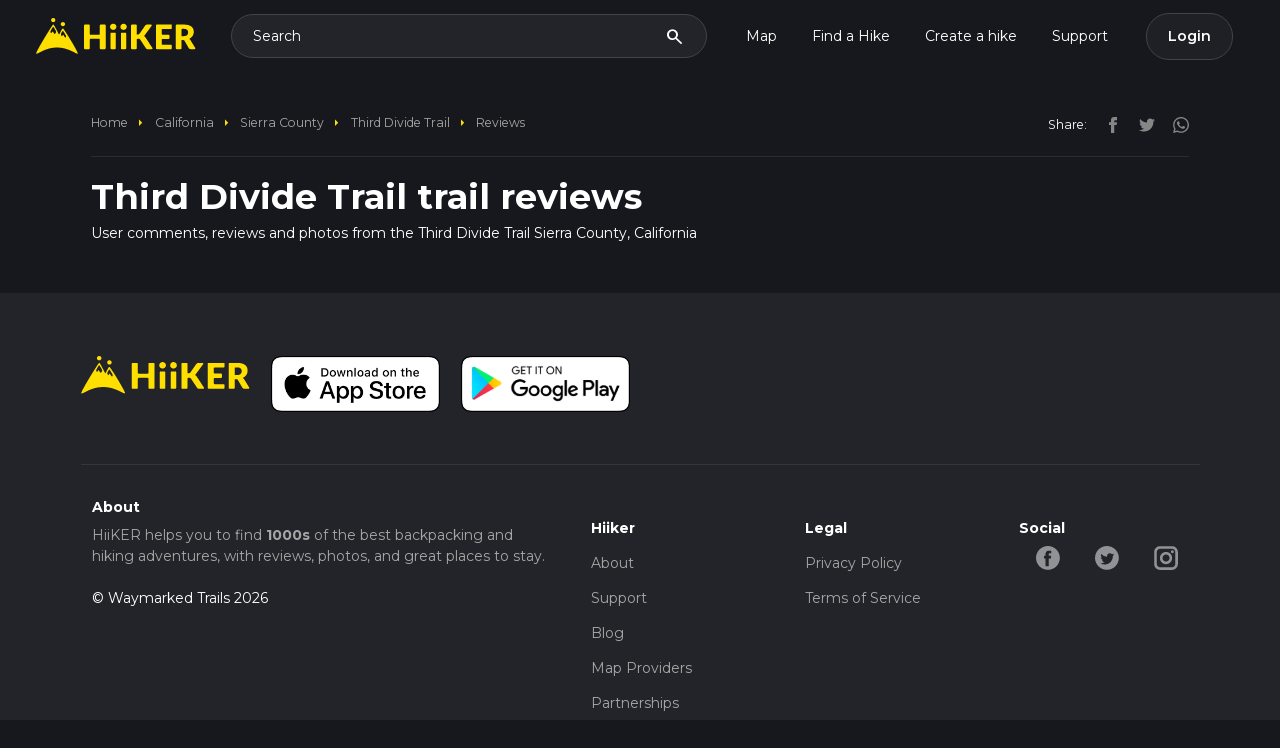

--- FILE ---
content_type: text/html; charset=utf-8
request_url: https://hiiker.app/trails/california/sierra-county/third-divide-trail/reviews
body_size: 13695
content:
<!DOCTYPE html>
<html lang="en">
<head>
  <meta name="csrf-param" content="authenticity_token" />
<meta name="csrf-token" content="nrPaTlOhs1sQLcZB1ywHAZYzFsRlaqny6H_8u7IBt7AOByeTiGnmrAZVFnbv_Ow24mQmvP4uyISX_w0yP_Treg" />

<meta charset='utf-8'>
<meta content='width=device-width, initial-scale=1.0, maximum-scale=1.0, shrink-to-fit=no, viewport-fit=cover' name='viewport'>
<meta content='text/html; charset=UTF-8' http-equiv='Content-Type'>
<meta content='app-id=1470810597, app-argument=com.hiiker://web-banner-click' name='apple-itunes-app'>
<meta content='93afrf3qlo7sog6tue7hxyhqp2xnox' name='facebook-domain-verification'>
<title>Third Divide Trail trail reviews</title><link rel="icon" type="image/x-icon" href="https://d1g0anzmct8mgm.cloudfront.net/vite/assets/favicon-QNsQNlRi.ico"><link rel="icon" type="image/x-icon" href="https://d1g0anzmct8mgm.cloudfront.net/vite/assets/favicon-32x32-Bsqf2_HQ.webp"><link rel="icon" type="image/x-icon" href="https://d1g0anzmct8mgm.cloudfront.net/vite/assets/favicon-96x96-nUYaagFR.webp"><link rel="apple-touch-icon" type="image/x-icon" href="https://d1g0anzmct8mgm.cloudfront.net/vite/assets/favicon-96x96-nUYaagFR.webp"><meta name="description" content="User comments, reviews and photos from the Third Divide Trail Sierra County, California"><meta name="keywords" content="third divide trail, california, sierra county, reviews, comments, user opinion, discussion"><link rel="canonical" href="/trails/california/sierra-county/third-divide-trail/reviews"><link rel="alternate" href="https://hiiker.app/trails/california/sierra-county/third-divide-trail/reviews" hreflang="en"><meta property="og:title" content="Third Divide Trail trail reviews"><meta property="og:site_name" content="Hiiker"><meta property="og:description" content="User comments, reviews and photos from the Third Divide Trail Sierra County, California"><meta property="og:type" content="website"><meta property="og:url" content="https://hiiker.app/trails/california/sierra-county/third-divide-trail/reviews"><meta property="og:image" content="https://hiiker-production-public.s3.eu-west-1.amazonaws.com/20el4zy81n7l34x5bibfjrjjp5d6"><meta name="twitter:card" content="summary_large_image"><meta name="twitter:site" content="@hiiker__"><meta name="twitter:creator" content="@hiiker__"><meta name="twitter:title" content="Third Divide Trail trail reviews"><meta name="twitter:description" content="User comments, reviews and photos from the Third Divide Trail Sierra County, California"><meta name="twitter:image" content="https://hiiker-production-public.s3.eu-west-1.amazonaws.com/20el4zy81n7l34x5bibfjrjjp5d6"><meta property="fb:app_id" content="761831980848287">
<script defer='defer' id='organization_ld_json' type='application/ld+json'>
{
  "@context": "http://schema.org",
  "@type": "Organization",
  "name": "Hiiker",
  "legalName" : "Waymarked Trails Ltd",
  "logo": "https://d1g0anzmct8mgm.cloudfront.net/vite/assets/hiiker-logo-large-C0N25F1G.webp",
  "description": "Long-distance hiking adventures with HiiKER",
  "brand": [{
    "@type": "Brand",
    "name": "Hiiker",
    "logo": "https://d1g0anzmct8mgm.cloudfront.net/vite/assets/hiiker-logo-large-C0N25F1G.webp"
  }],
   "foundingDate": "2017",
   "founders": [{
     "@type": "Person",
     "name": "Paul Finlay"
   }],
  "url": "https://hiiker.app",
  "sameAs": [
    "https://twitter.com/hiiker__",
    "https://www.facebook.com/HiikerGlobal/",
    "https://www.instagram.com/hiiker_/",
    "https://www.youtube.com/channel/UCJT5S0NZCb-oxbi__6gBeHg"
  ],
  "address": {
    "@type": "PostalAddress",
    "streetAddress": "Roestown, Drumree, Co. Meath, A85 TW62",
    "addressRegion": "IE",
    "postalCode": "A85 TW62",
    "addressCountry": "IE"
  },
   "contactPoint": {
   "@type": "ContactPoint",
   "contactType": "customer support",
   "telephone": "[+353830631748]",
   "email": "customer-support@hiiker.co"
   }
}

</script>

<script defer='defer' id='website_ld_json' type='application/ld+json'>
{"@context":"http://schema.org","@type":"WebSite","name":"Hiiker","url":"https://hiiker.app/","description":"Description of your website","potentialAction":{"@type":"SearchAction","target":"https://hiiker.app/explore?q={search_term_string}","query-input":"required name=search_term_string"},"logo":{"@type":"ImageObject","url":"https://d1g0anzmct8mgm.cloudfront.net/vite/assets/hiiker-logo-large-C0N25F1G.webp","width":512,"height":512}}
</script>

<script defer='defer' id='webpage_ld_json' type='application/ld+json'>
{"@context":"http://schema.org","@type":"WebPage","name":"Third Divide Trail trail reviews","url":"https://hiiker.app/trails/california/sierra-county/third-divide-trail/reviews","description":"User comments, reviews and photos from the Third Divide Trail Sierra County, California","image":{"@type":"ImageObject","url":"https://hiiker-production-public.s3.eu-west-1.amazonaws.com/20el4zy81n7l34x5bibfjrjjp5d6","width":512,"height":512},"isPartOf":{"@type":"WebSite","name":"Hiiker","url":"https://hiiker.app/"},"publisher":{"@type":"Organization","name":"Hiiker","brand":[{"@type":"Brand","name":"Hiiker","logo":"https://d1g0anzmct8mgm.cloudfront.net/vite/assets/hiiker-logo-large-C0N25F1G.webp"}],"logo":{"@type":"ImageObject","url":"https://d1g0anzmct8mgm.cloudfront.net/vite/assets/hiiker-logo-large-C0N25F1G.webp","width":512,"height":512}}}
</script>


  <link rel="stylesheet" href="https://d1g0anzmct8mgm.cloudfront.net/vite/assets/reviews-CEDjLw_E.css" media="all" />

  <script>
  self.FIREBASE_APPCHECK_DEBUG_TOKEN = false;
  window.user = null;
  window.flashing = null;
  window.rcPublicKey = 'rcb_nAuyLujiqMATQbxDCYekejgEETMT';
  window.admin = 'false';
  window.typesenseUrl = 'jfzmwq0p52rs3kg7p.a1.typesense.net';
  window.typesenseSearchApiKey = '5lh1KkLxuj515gEBKluLcO4eaNPB1dbl';
  window.stripeApiKey = "pk_live_51Hef0gH13UX7GkEoAk3DCniF0blJfE0Cl2g5REdoyVSzicCgrz2qMBBRPPu6v2AnZhIadE8gW8fiqg81eL8FRTY200MRsq9GNC";
  window.paymentMethodClientSecretSubscriptionsUrl = "https://hiiker.app/subscriptions/payment_method_client_secret";
  window.gpApiKey = 'AIzaSyCODSbku9TFUsZqO1UagCRSd0xvwZuFbAU';
  window.googleClientId = '170595837424-kuup6hvj2nlungh1qj8aqta5f3ie8ses.apps.googleusercontent.com';
  window.mapboxPoiSource = 'mapbox://hiiker-maps.8b3eku77';
  window.hiiker_trails_source = 'mapbox://hiiker-maps.hiiker_trails_production';
  window.open_weather_maps_api_key = 'ca3c40f75f78b46494adbf4d666fdbdb';
  window.mixpanelEnabled = true;
</script>

  
  <script>
  window.firebaseConfigs = {
    apiKey: "AIzaSyChXq_i86rKOLHA6Th0cTKEyEwOq_oCByM",
    authDomain: "waymarked-trails-dd329.firebaseapp.com",
    databaseURL: "https://waymarked-trails-dd329.firebaseio.com",
    projectId: "waymarked-trails-dd329",
    storageBucket: "waymarked-trails-dd329.appspot.com",
    messagingSenderId: "170595837424",
    appId: "1:170595837424:web:5d83eb10f58f1b221a2935",
    measurementId: "G-225Q487M6K",
  }
</script>

  <!-- Google tag (gtag.js) -->
<script async='' src='https://www.googletagmanager.com/gtag/js?id=G-225Q487M6K'></script>
<script>
  window.dataLayer = window.dataLayer || [];
  function gtag(){dataLayer.push(arguments);}
  gtag('js', new Date());
  
  gtag('config', 'G-225Q487M6K');
</script>

  <script>
  !function(f,b,e,v,n,t,s)
  {if(f.fbq)return;n=f.fbq=function(){n.callMethod?
    n.callMethod.apply(n,arguments):n.queue.push(arguments)};
    if(!f._fbq)f._fbq=n;n.push=n;n.loaded=!0;n.version='2.0';
    n.queue=[];t=b.createElement(e);t.async=!0;
    t.src=v;s=b.getElementsByTagName(e)[0];
    s.parentNode.insertBefore(t,s)}(window, document,'script',
    'https://connect.facebook.net/en_US/fbevents.js');

  fbq('init', '1390766044912005');

  const eventId = '1dc4e302-2145-489d-986b-01679c8b73d7';

  fbq('track', 'PageView', { eventID: eventId });
</script>
<noscript>
  <img height="1" width="1" style="display:none"
       src="https://www.facebook.com/tr?id=1390766044912005&ev=PageView&noscript=1" />
</noscript>

  <!-- Twitter conversion tracking base code -->
<script>
  !function(e,t,n,s,u,a){e.twq||(s=e.twq=function(){s.exe?s.exe.apply(s,arguments):s.queue.push(arguments);
  },s.version='1.1',s.queue=[],u=t.createElement(n),u.async=!0,u.src='https://static.ads-twitter.com/uwt.js',
    a=t.getElementsByTagName(n)[0],a.parentNode.insertBefore(u,a))}(window,document,'script');
  twq('config','p0yir');
</script>
<!-- End Twitter conversion tracking base code -->

  <script>(function(w,r){w._rwq=r;w[r]=w[r]||function(){(w[r].q=w[r].q||[]).push(arguments)}})(window,'rewardful');</script>
<script async src='https://r.wdfl.co/rw.js' data-rewardful='0f2a16'></script>

  <script type="text/javascript">
  (function (f, b) { if (!b.__SV) { var e, g, i, h; window.mixpanel = b; b._i = []; b.init = function (e, f, c) { function g(a, d) { var b = d.split("."); 2 == b.length && ((a = a[b[0]]), (d = b[1])); a[d] = function () { a.push([d].concat(Array.prototype.slice.call(arguments, 0))); }; } var a = b; "undefined" !== typeof c ? (a = b[c] = []) : (c = "mixpanel"); a.people = a.people || []; a.toString = function (a) { var d = "mixpanel"; "mixpanel" !== c && (d += "." + c); a || (d += " (stub)"); return d; }; a.people.toString = function () { return a.toString(1) + ".people (stub)"; }; i = "disable time_event track track_pageview track_links track_forms track_with_groups add_group set_group remove_group register register_once alias unregister identify name_tag set_config reset opt_in_tracking opt_out_tracking has_opted_in_tracking has_opted_out_tracking clear_opt_in_out_tracking start_batch_senders people.set people.set_once people.unset people.increment people.append people.union people.track_charge people.clear_charges people.delete_user people.remove".split( " "); for (h = 0; h < i.length; h++) g(a, i[h]); var j = "set set_once union unset remove delete".split(" "); a.get_group = function () { function b(c) { d[c] = function () { call2_args = arguments; call2 = [c].concat(Array.prototype.slice.call(call2_args, 0)); a.push([e, call2]); }; } for ( var d = {}, e = ["get_group"].concat( Array.prototype.slice.call(arguments, 0)), c = 0; c < j.length; c++) b(j[c]); return d; }; b._i.push([e, f, c]); }; b.__SV = 1.2; e = f.createElement("script"); e.type = "text/javascript"; e.async = !0; e.src = "undefined" !== typeof MIXPANEL_CUSTOM_LIB_URL ? MIXPANEL_CUSTOM_LIB_URL : "file:" === f.location.protocol && "//cdn.mxpnl.com/libs/mixpanel-2-latest.min.js".match(/^\/\//) ? "https://cdn.mxpnl.com/libs/mixpanel-2-latest.min.js" : "//cdn.mxpnl.com/libs/mixpanel-2-latest.min.js"; g = f.getElementsByTagName("script")[0]; g.parentNode.insertBefore(e, g); } })(document, window.mixpanel || []);
  window.mixpanelKey = 'cc94cbb1b96891eeb93d07bf64a40ca8';
</script>

  <script type="text/javascript">
  window.pageTrackingData = {
    controller: 'reviews',
    action: 'index',
    trail_id: '17683',
    trail_name: 'Third Divide Trail',
    trail_slug: 'third-divide-trail',
  };
</script>

  <script
  src='//eu.fw-cdn.com/12684181/681353.js'
  chat='true'>
</script>

  <!--<script type="text/javascript">-->
<!--  // 86acbd31cd7c09cf30acb66d2fbedc91daa48b86:1715262706.1436853-->
<!--  !function(n,r,e,t,c){var i,o="Promise"in n,u={then:function(){return u},catch:function(n){-->
<!--      return n(new Error("Airship SDK Error: Unsupported browser")),u}},s=o?new Promise((function(n,r){i=function(e,t){e?r(e):n(t)}})):u-->
<!--  ;s._async_setup=function(n){if(o)try{i(null,n(c))}catch(n){i(n)}},n[t]=s;var a=r.createElement("script");a.src=e,a.async=!0,a.id="_uasdk",-->
<!--    a.rel=t,r.head.appendChild(a)}(window,document,'https://aswpsdkeu.com/notify/v1/ua-sdk.min.js',-->
<!--    'UA', {-->
<!--      vapidPublicKey: 'BCdZyYxfpScOfy-2wMb6EfMS1lM-cOhX3f4j77x0ssDH7Bk1bmoG70yPS8k3wFDCMOxAt04Bn0ItkYdwbgLnJEI=',-->
<!--      appKey: 'p9DOQuEcRdaUOYZIKWJQzg',-->
<!--      token: ''-->
<!--    });-->
<!--  window.uaPushToken = 'MTpwOURPUXVFY1JkYVVPWVpJS1dKUXpnOl80Ymt3UzFkZnFzb3hGWm1tY3FRUWcwUkxxbWRDb2tzLTJPWThIRW0wWUE';-->
<!--  window.uaAppKey = 'p9DOQuEcRdaUOYZIKWJQzg';-->
<!--  window.uaVapidPublicKey = 'BCdZyYxfpScOfy-2wMb6EfMS1lM-cOhX3f4j77x0ssDH7Bk1bmoG70yPS8k3wFDCMOxAt04Bn0ItkYdwbgLnJEI=';-->
<!--  window.uaActionUrl = 'https://hiiker.app/';-->
<!--  window.uaDefaultTitle = 'Hiiker';-->
<!--  window.uaDefaultIcon = 'https://dl.asnapieu.com/binary/public/p9DOQuEcRdaUOYZIKWJQzg/f613d1c0\u002D1059\u002D4b05\u002Dbba7\u002D9da929dac070';-->
<!--</script>-->


  


</head>
<body data-locale="en">
<nav class="navbar navbar-dark navbar-expand-lg">
  <div class="container-fluid">
    <a class="navbar-brand" href="https://hiiker.app/">
      <svg class="img-fluid logo" alt="Hiiker backpacking and hiking adventures" height="46" viewBox="0 0 372 84" fill="none" xmlns="http://www.w3.org/2000/svg">
        <path d="M161.879 70.8408C161.879 71.8883 161.03 72.7375 159.983 72.7375H150.371C149.323 72.7375 148.474 71.8883 148.474 70.8408V50.3502C148.474 49.3027 147.625 48.4536 146.577 48.4536H127.034C125.987 48.4536 125.138 49.3027 125.138 50.3502V70.8408C125.138 71.8883 124.288 72.7375 123.241 72.7375H113.629C112.582 72.7375 111.732 71.8883 111.732 70.8408V17.1987C111.732 16.1512 112.582 15.3021 113.629 15.3021H123.241C124.288 15.3021 125.138 16.1512 125.138 17.1987V37.4151C125.138 38.4626 125.987 39.3118 127.034 39.3118H146.577C147.625 39.3118 148.474 38.4626 148.474 37.4151V17.1987C148.474 16.1512 149.323 15.3021 150.371 15.3021H159.983C161.03 15.3021 161.879 16.1512 161.879 17.1987V70.8408ZM186.953 20.6625C186.953 21.6348 186.753 22.549 186.363 23.405C185.972 24.261 185.432 25.009 184.742 25.6489C184.061 26.2971 183.263 26.8041 182.357 27.1864C181.451 27.5687 180.487 27.7598 179.457 27.7598C178.426 27.7598 177.528 27.5687 176.656 27.1864C175.792 26.8041 175.019 26.2971 174.354 25.6489C173.681 25.009 173.157 24.2527 172.775 23.405C172.392 22.5573 172.201 21.6348 172.201 20.6625C172.201 19.6901 172.392 18.7344 172.775 17.8618C173.157 16.9974 173.681 16.2329 174.354 15.5763C175.027 14.9198 175.792 14.4045 176.656 14.0388C177.52 13.6731 178.451 13.4903 179.457 13.4903C180.462 13.4903 181.443 13.6731 182.357 14.0388C183.263 14.4045 184.061 14.9198 184.742 15.5763C185.424 16.2329 185.964 16.9974 186.363 17.8618C186.753 18.7261 186.953 19.6652 186.953 20.6625ZM183.635 34.184C184.683 34.184 185.532 35.0332 185.532 36.0807V70.8325C185.532 71.88 184.683 72.7292 183.635 72.7292H175.212C174.164 72.7292 173.315 71.88 173.315 70.8325V36.0807C173.315 35.0332 174.164 34.184 175.212 34.184H183.635ZM210.996 20.6625C210.996 21.6348 210.796 22.549 210.406 23.405C210.015 24.261 209.475 25.009 208.785 25.6489C208.104 26.2971 207.306 26.8041 206.4 27.1864C205.494 27.5687 204.53 27.7598 203.5 27.7598C202.469 27.7598 201.571 27.5687 200.699 27.1864C199.834 26.8041 199.062 26.2971 198.397 25.6489C197.724 25.009 197.2 24.2527 196.818 23.405C196.435 22.5573 196.244 21.6348 196.244 20.6625C196.244 19.6901 196.435 18.7344 196.818 17.8618C197.2 16.9974 197.724 16.2329 198.397 15.5763C199.07 14.9198 199.834 14.4045 200.699 14.0388C201.563 13.6731 202.494 13.4903 203.5 13.4903C204.505 13.4903 205.486 13.6731 206.4 14.0388C207.306 14.4045 208.104 14.9198 208.785 15.5763C209.467 16.2329 210.007 16.9974 210.406 17.8618C210.796 18.7261 210.996 19.6652 210.996 20.6625ZM207.678 34.184C208.725 34.184 209.575 35.0332 209.575 36.0807V70.8325C209.575 71.88 208.725 72.7292 207.678 72.7292H199.255C198.207 72.7292 197.358 71.88 197.358 70.8325V36.0807C197.358 35.0332 198.207 34.184 199.255 34.184H207.678ZM234.336 38.5596C234.335 38.5581 234.336 38.5555 234.338 38.5555H236.46C238.43 38.5555 239.851 37.9405 240.715 36.7022L253.646 17.9366C254.353 16.9143 255.167 16.2162 256.073 15.8506C256.979 15.4849 258.093 15.3021 259.406 15.3021H267.248C268.802 15.3021 269.696 17.0676 268.777 18.3204L253.962 38.5222C253.356 39.3616 252.724 40.0597 252.067 40.6082C251.341 41.215 251.443 42.5655 252.228 43.0943C252.422 43.2253 252.613 43.3634 252.799 43.5087C253.63 44.1569 254.386 45.0129 255.068 46.0933L270.504 69.8061C271.325 71.0678 270.42 72.7375 268.914 72.7375H260.511C259.747 72.7375 259.098 72.6876 258.558 72.5796C258.018 72.4716 257.553 72.322 257.162 72.1059C256.763 71.8981 256.422 71.6405 256.14 71.3413C255.849 71.0421 255.575 70.6931 255.309 70.2942L242.302 50.3069C241.829 49.5672 241.23 49.0519 240.507 48.7527C239.784 48.4536 238.804 48.2957 237.574 48.2957H236.237C235.19 48.2957 234.341 49.1448 234.341 50.1923V70.8408C234.341 71.8883 233.491 72.7375 232.444 72.7375H222.915C221.868 72.7375 221.019 71.8883 221.019 70.8408V17.1987C221.019 16.1512 221.868 15.3021 222.915 15.3021H232.444C233.491 15.3021 234.341 16.1512 234.341 17.1987V38.5579C234.341 38.5601 234.338 38.5612 234.336 38.5596ZM315.852 15.2937V23.6442C315.852 24.6917 315.003 25.5409 313.956 25.5409H294.171C293.124 25.5409 292.275 26.39 292.275 27.4376V37.0494C292.275 38.0969 293.124 38.9461 294.171 38.9461H308.429C309.476 38.9461 310.326 39.7953 310.326 40.8428V46.9059C310.326 47.9534 309.476 48.8026 308.429 48.8026H294.171C293.124 48.8026 292.275 49.6518 292.275 50.6993V60.5854C292.275 61.6329 293.124 62.4821 294.171 62.4821H313.956C315.003 62.4821 315.852 63.3312 315.852 64.3787V70.8325C315.852 71.88 315.003 72.7292 313.956 72.7292H280.775C279.727 72.7292 278.878 71.88 278.878 70.8325V17.1987C278.878 16.1512 279.727 15.3021 280.775 15.3021H315.844C315.849 15.3021 315.852 15.2983 315.852 15.2937ZM338.32 51.4828C338.322 51.4813 338.325 51.4824 338.325 51.4845V70.8325C338.325 71.88 337.475 72.7292 336.428 72.7292H326.899C325.852 72.7292 325.002 71.88 325.002 70.8325V17.1987C325.002 16.1512 325.852 15.3021 326.899 15.3021H343.685C347.832 15.3021 351.381 15.7259 354.306 16.5819C357.24 17.4379 359.625 18.6263 361.478 20.1472C363.332 21.6681 364.678 23.4715 365.517 25.5492C366.357 27.6269 366.78 29.8874 366.78 32.3307C366.78 34.2007 366.531 35.9542 366.032 37.6164C365.534 39.2702 364.794 40.7994 363.805 42.2122C362.816 43.625 361.611 44.8716 360.182 45.977C359.494 46.5091 358.753 46.995 357.963 47.4347C356.957 47.9945 356.861 49.6028 357.738 50.3484C358.511 51.0049 359.193 51.8028 359.766 52.7502L370.226 69.8512C370.999 71.115 370.089 72.7375 368.608 72.7375H359.924C357.689 72.7375 356.085 71.8981 355.112 70.211L345.571 53.5397C345.148 52.8084 344.657 52.2765 344.092 51.9607C343.527 51.6449 342.729 51.487 341.707 51.487H338.322C338.32 51.487 338.319 51.4844 338.32 51.4828ZM338.325 42.2953H343.685C345.497 42.2953 347.042 42.0626 348.314 41.6055C349.586 41.1484 350.633 40.5085 351.447 39.694C352.262 38.8796 352.852 37.9239 353.217 36.8352C353.583 35.7464 353.766 34.5663 353.766 33.3031C353.766 30.7766 352.943 28.807 351.306 27.3942C349.66 25.973 347.117 25.2666 343.677 25.2666H340.213C339.165 25.2666 338.316 26.1158 338.316 27.1633V42.287C338.316 42.2916 338.32 42.2953 338.325 42.2953Z" fill="#FFDF00"/>
        <path d="M97.0008 83.2098C94.8243 85.267 76.5778 69.2307 49.963 68.771C21.7791 68.2785 2.73409 85.7031 0.461896 83.2098C-1.8103 80.7164 38.4018 15.0243 40.0763 15.0298C41.7507 15.0353 49.1194 30.9215 53.6494 38.8591C56.6019 33.9915 60.1824 24.1247 62.507 24.2644C64.8315 24.4041 99.1773 81.1525 97.0008 83.2098ZM62.5323 9.43159C59.7738 9.43159 57.5383 11.6068 57.5383 14.291C57.5383 16.9752 59.7738 19.1505 62.5323 19.1505C65.2908 19.1505 67.5262 16.9752 67.5262 14.291C67.5262 11.6068 65.2908 9.43159 62.5323 9.43159ZM40.0256 0C37.2671 0 35.0317 2.17526 35.0317 4.85944C35.0317 7.54363 37.2671 9.71889 40.0256 9.71889C42.7841 9.71889 45.0196 7.54363 45.0196 4.85944C45.0196 2.17526 42.7841 0 40.0256 0ZM69.8629 42.3642C69.6738 41.5865 63.7324 30.2931 62.5407 30.1991C61.3489 30.1052 57.7554 36.7003 57.8589 37.8823C57.9623 39.0643 59.4401 42.8114 60.2124 42.7089C60.9848 42.6064 62.26 39.0021 62.9962 39.0643C63.7324 39.1266 67.1238 45.7771 68.1758 45.664C69.2278 45.5509 70.0521 43.1418 69.8629 42.3642ZM46.6899 32.1856C46.6969 30.5608 40.9268 20.6566 40.0847 20.5459C39.2426 20.4353 33.2316 30.3962 33.3698 32.2184C33.5081 34.0406 34.7018 35.2471 35.4788 35.3131C36.2557 35.379 37.6133 31.6234 38.5831 31.6274C39.5529 31.6315 42.5759 37.6746 43.3999 37.4637C44.224 37.2528 46.6829 33.8104 46.6899 32.1856Z" fill="#FFDF00"/>
      </svg>
    </a>
    <div class="collapse navbar-collapse d-none d-lg-flex justify-content-end" id="navbarNav">
      <div class="search-launcher navbar-search d-flex justify-content-between align-items-center mx-3" type="button" data-bs-toggle="modal" data-bs-target="#searchModal">
        <span class="search-text">Search</span>
        <span class="material-icons">search</span>
      </div>
      <ul class="navbar-nav justify-content-end mr-2">
        <li class="nav-item">
          <a class="nav-link " href="https://hiiker.app/map">Map</a>
        </li>
        <li class="nav-item dropdown">
          <a class="nav-link dropdown-toggle" href="/explore" id="navbarHikesDropdown" aria-expanded="false">
            Find a Hike
          </a>
          <ul class="dropdown-menu dropdown-menu-dark" aria-labelledby="navbarHikesDropdown">
            <li><a class="dropdown-item" href="/explore">HiiKER Hikes</a></li>
            <li><a class="dropdown-item" href="/community-feed">Community Hikes</a></li>
          </ul>
        </li>
        <li class="nav-item">
          <a class="nav-link" href="https://hiiker.app/hike-planner">Create a hike</a>
        </li>
        <li class="nav-item dropdown">
          <a class="nav-link dropdown-toggle" href="#" id="navbarSupportDropdown" aria-expanded="false">
            Support
          </a>
          <ul class="dropdown-menu dropdown-menu-dark" aria-labelledby="navbarSupportDropdown">
            <li><a class="dropdown-item" href="https://support.hiiker.app/" target="_blank" rel="noopener noreferrer">Knowledge Base</a></li>
            <li><a class="dropdown-item" href="#" onclick="event.preventDefault(); if (window.fcWidget && typeof window.fcWidget.open === 'function') { window.fcWidget.open(); } else if (typeof window.initiateCall === 'function') { window.initiateCall(); setTimeout(() => { if (window.fcWidget && typeof window.fcWidget.open === 'function') { window.fcWidget.open(); } }, 1000); }">Chat with Support</a></li>
          </ul>
        </li>
      </ul>
      <div id="dynamic_profile_nav"></div>
    </div>
    <div class="d-flex flex-row gap-3">
      <button class="navbar-toggler search-launcher btn btn-secondary" type="button">
        <span class="material-icons" type="button" data-bs-toggle="modal" data-bs-target="#searchModal">search</span>
      </button>
      <button class="navbar-toggler btn btn-secondary" type="button" data-bs-toggle="offcanvas" data-bs-target="#offcanvasDarkNavbar" aria-controls="offcanvasDarkNavbar" aria-label="Toggle navigation">
        <span class="material-icons">menu</span>
      </button>
    </div>
  </div>
</nav>

<!-- Offcanvas Menu -->
<div class="offcanvas offcanvas-start" tabindex="-1" id="offcanvasDarkNavbar" aria-labelledby="offcanvasDarkNavbarLabel">
  <div class="offcanvas-header">
    <a class="navbar-brand" href="https://hiiker.app/">
      <svg class="img-fluid logo" alt="Hiiker backpacking and hiking adventures" height="35" viewBox="0 0 372 84" fill="none" xmlns="http://www.w3.org/2000/svg">
        <path d="M161.879 70.8408C161.879 71.8883 161.03 72.7375 159.983 72.7375H150.371C149.323 72.7375 148.474 71.8883 148.474 70.8408V50.3502C148.474 49.3027 147.625 48.4536 146.577 48.4536H127.034C125.987 48.4536 125.138 49.3027 125.138 50.3502V70.8408C125.138 71.8883 124.288 72.7375 123.241 72.7375H113.629C112.582 72.7375 111.732 71.8883 111.732 70.8408V17.1987C111.732 16.1512 112.582 15.3021 113.629 15.3021H123.241C124.288 15.3021 125.138 16.1512 125.138 17.1987V37.4151C125.138 38.4626 125.987 39.3118 127.034 39.3118H146.577C147.625 39.3118 148.474 38.4626 148.474 37.4151V17.1987C148.474 16.1512 149.323 15.3021 150.371 15.3021H159.983C161.03 15.3021 161.879 16.1512 161.879 17.1987V70.8408ZM186.953 20.6625C186.953 21.6348 186.753 22.549 186.363 23.405C185.972 24.261 185.432 25.009 184.742 25.6489C184.061 26.2971 183.263 26.8041 182.357 27.1864C181.451 27.5687 180.487 27.7598 179.457 27.7598C178.426 27.7598 177.528 27.5687 176.656 27.1864C175.792 26.8041 175.019 26.2971 174.354 25.6489C173.681 25.009 173.157 24.2527 172.775 23.405C172.392 22.5573 172.201 21.6348 172.201 20.6625C172.201 19.6901 172.392 18.7344 172.775 17.8618C173.157 16.9974 173.681 16.2329 174.354 15.5763C175.027 14.9198 175.792 14.4045 176.656 14.0388C177.52 13.6731 178.451 13.4903 179.457 13.4903C180.462 13.4903 181.443 13.6731 182.357 14.0388C183.263 14.4045 184.061 14.9198 184.742 15.5763C185.424 16.2329 185.964 16.9974 186.363 17.8618C186.753 18.7261 186.953 19.6652 186.953 20.6625ZM183.635 34.184C184.683 34.184 185.532 35.0332 185.532 36.0807V70.8325C185.532 71.88 184.683 72.7292 183.635 72.7292H175.212C174.164 72.7292 173.315 71.88 173.315 70.8325V36.0807C173.315 35.0332 174.164 34.184 175.212 34.184H183.635ZM210.996 20.6625C210.996 21.6348 210.796 22.549 210.406 23.405C210.015 24.261 209.475 25.009 208.785 25.6489C208.104 26.2971 207.306 26.8041 206.4 27.1864C205.494 27.5687 204.53 27.7598 203.5 27.7598C202.469 27.7598 201.571 27.5687 200.699 27.1864C199.834 26.8041 199.062 26.2971 198.397 25.6489C197.724 25.009 197.2 24.2527 196.818 23.405C196.435 22.5573 196.244 21.6348 196.244 20.6625C196.244 19.6901 196.435 18.7344 196.818 17.8618C197.2 16.9974 197.724 16.2329 198.397 15.5763C199.07 14.9198 199.834 14.4045 200.699 14.0388C201.563 13.6731 202.494 13.4903 203.5 13.4903C204.505 13.4903 205.486 13.6731 206.4 14.0388C207.306 14.4045 208.104 14.9198 208.785 15.5763C209.467 16.2329 210.007 16.9974 210.406 17.8618C210.796 18.7261 210.996 19.6652 210.996 20.6625ZM207.678 34.184C208.725 34.184 209.575 35.0332 209.575 36.0807V70.8325C209.575 71.88 208.725 72.7292 207.678 72.7292H199.255C198.207 72.7292 197.358 71.88 197.358 70.8325V36.0807C197.358 35.0332 198.207 34.184 199.255 34.184H207.678ZM234.336 38.5596C234.335 38.5581 234.336 38.5555 234.338 38.5555H236.46C238.43 38.5555 239.851 37.9405 240.715 36.7022L253.646 17.9366C254.353 16.9143 255.167 16.2162 256.073 15.8506C256.979 15.4849 258.093 15.3021 259.406 15.3021H267.248C268.802 15.3021 269.696 17.0676 268.777 18.3204L253.962 38.5222C253.356 39.3616 252.724 40.0597 252.067 40.6082C251.341 41.215 251.443 42.5655 252.228 43.0943C252.422 43.2253 252.613 43.3634 252.799 43.5087C253.63 44.1569 254.386 45.0129 255.068 46.0933L270.504 69.8061C271.325 71.0678 270.42 72.7375 268.914 72.7375H260.511C259.747 72.7375 259.098 72.6876 258.558 72.5796C258.018 72.4716 257.553 72.322 257.162 72.1059C256.763 71.8981 256.422 71.6405 256.14 71.3413C255.849 71.0421 255.575 70.6931 255.309 70.2942L242.302 50.3069C241.829 49.5672 241.23 49.0519 240.507 48.7527C239.784 48.4536 238.804 48.2957 237.574 48.2957H236.237C235.19 48.2957 234.341 49.1448 234.341 50.1923V70.8408C234.341 71.8883 233.491 72.7375 232.444 72.7375H222.915C221.868 72.7375 221.019 71.8883 221.019 70.8408V17.1987C221.019 16.1512 221.868 15.3021 222.915 15.3021H232.444C233.491 15.3021 234.341 16.1512 234.341 17.1987V38.5579C234.341 38.5601 234.338 38.5612 234.336 38.5596ZM315.852 15.2937V23.6442C315.852 24.6917 315.003 25.5409 313.956 25.5409H294.171C293.124 25.5409 292.275 26.39 292.275 27.4376V37.0494C292.275 38.0969 293.124 38.9461 294.171 38.9461H308.429C309.476 38.9461 310.326 39.7953 310.326 40.8428V46.9059C310.326 47.9534 309.476 48.8026 308.429 48.8026H294.171C293.124 48.8026 292.275 49.6518 292.275 50.6993V60.5854C292.275 61.6329 293.124 62.4821 294.171 62.4821H313.956C315.003 62.4821 315.852 63.3312 315.852 64.3787V70.8325C315.852 71.88 315.003 72.7292 313.956 72.7292H280.775C279.727 72.7292 278.878 71.88 278.878 70.8325V17.1987C278.878 16.1512 279.727 15.3021 280.775 15.3021H315.844C315.849 15.3021 315.852 15.2983 315.852 15.2937ZM338.32 51.4828C338.322 51.4813 338.325 51.4824 338.325 51.4845V70.8325C338.325 71.88 337.475 72.7292 336.428 72.7292H326.899C325.852 72.7292 325.002 71.88 325.002 70.8325V17.1987C325.002 16.1512 325.852 15.3021 326.899 15.3021H343.685C347.832 15.3021 351.381 15.7259 354.306 16.5819C357.24 17.4379 359.625 18.6263 361.478 20.1472C363.332 21.6681 364.678 23.4715 365.517 25.5492C366.357 27.6269 366.78 29.8874 366.78 32.3307C366.78 34.2007 366.531 35.9542 366.032 37.6164C365.534 39.2702 364.794 40.7994 363.805 42.2122C362.816 43.625 361.611 44.8716 360.182 45.977C359.494 46.5091 358.753 46.995 357.963 47.4347C356.957 47.9945 356.861 49.6028 357.738 50.3484C358.511 51.0049 359.193 51.8028 359.766 52.7502L370.226 69.8512C370.999 71.115 370.089 72.7375 368.608 72.7375H359.924C357.689 72.7375 356.085 71.8981 355.112 70.211L345.571 53.5397C345.148 52.8084 344.657 52.2765 344.092 51.9607C343.527 51.6449 342.729 51.487 341.707 51.487H338.322C338.32 51.487 338.319 51.4844 338.32 51.4828ZM338.325 42.2953H343.685C345.497 42.2953 347.042 42.0626 348.314 41.6055C349.586 41.1484 350.633 40.5085 351.447 39.694C352.262 38.8796 352.852 37.9239 353.217 36.8352C353.583 35.7464 353.766 34.5663 353.766 33.3031C353.766 30.7766 352.943 28.807 351.306 27.3942C349.66 25.973 347.117 25.2666 343.677 25.2666H340.213C339.165 25.2666 338.316 26.1158 338.316 27.1633V42.287C338.316 42.2916 338.32 42.2953 338.325 42.2953Z" fill="#FFDF00"/>
        <path d="M97.0008 83.2098C94.8243 85.267 76.5778 69.2307 49.963 68.771C21.7791 68.2785 2.73409 85.7031 0.461896 83.2098C-1.8103 80.7164 38.4018 15.0243 40.0763 15.0298C41.7507 15.0353 49.1194 30.9215 53.6494 38.8591C56.6019 33.9915 60.1824 24.1247 62.507 24.2644C64.8315 24.4041 99.1773 81.1525 97.0008 83.2098ZM62.5323 9.43159C59.7738 9.43159 57.5383 11.6068 57.5383 14.291C57.5383 16.9752 59.7738 19.1505 62.5323 19.1505C65.2908 19.1505 67.5262 16.9752 67.5262 14.291C67.5262 11.6068 65.2908 9.43159 62.5323 9.43159ZM40.0256 0C37.2671 0 35.0317 2.17526 35.0317 4.85944C35.0317 7.54363 37.2671 9.71889 40.0256 9.71889C42.7841 9.71889 45.0196 7.54363 45.0196 4.85944C45.0196 2.17526 42.7841 0 40.0256 0ZM69.8629 42.3642C69.6738 41.5865 63.7324 30.2931 62.5407 30.1991C61.3489 30.1052 57.7554 36.7003 57.8589 37.8823C57.9623 39.0643 59.4401 42.8114 60.2124 42.7089C60.9848 42.6064 62.26 39.0021 62.9962 39.0643C63.7324 39.1266 67.1238 45.7771 68.1758 45.664C69.2278 45.5509 70.0521 43.1418 69.8629 42.3642ZM46.6899 32.1856C46.6969 30.5608 40.9268 20.6566 40.0847 20.5459C39.2426 20.4353 33.2316 30.3962 33.3698 32.2184C33.5081 34.0406 34.7018 35.2471 35.4788 35.3131C36.2557 35.379 37.6133 31.6234 38.5831 31.6274C39.5529 31.6315 42.5759 37.6746 43.3999 37.4637C44.224 37.2528 46.6829 33.8104 46.6899 32.1856Z" fill="#FFDF00"/>
      </svg>
    </a>
    <button type="button" class="btn-close" data-bs-dismiss="offcanvas" aria-label="Close"></button>
  </div>
  <div class="offcanvas-body">
    <div class="btn btn-secondary btn-block search-launcher d-flex justify-content-between my-2 py-2 px-3" type="button" data-bs-toggle="modal" data-bs-target="#searchModal" data-bs-dismiss="offcanvas">
      <p class="m-0">Search a hike or location</p>
      <span class="material-icons">search</span>
    </div>
    <ul class="navbar-nav justify-content-end flex-grow-1 pe-3" style="--bs-nav-link-padding-y: 0.35rem;">

      <li class="nav-item">
        <a class="nav-link text-light d-flex align-items-center" href="https://hiiker.app/map">
          <span class="material-icons mr-2 d-block d-md-none">map</span>
          Map
        </a>
      </li>

      <!-- Find a hike accordion -->
      <li class="nav-item">
        <a class="nav-link text-light d-flex align-items-center justify-content-between" data-bs-toggle="collapse" href="#findHikeCollapse" role="button" aria-expanded="false" aria-controls="findHikeCollapse">
          <div class="d-flex align-items-center">
            <span class="material-icons mr-2 d-block d-md-none">search</span>
            Find a hike
          </div>
          <span class="material-icons">expand_more</span>
        </a>
        <div class="collapse" id="findHikeCollapse">
          <ul class="list-unstyled ps-4">
            <li class="nav-item">
              <a class="nav-link text-light d-flex align-items-center" href="/explore">
                <span class="material-icons mr-2 d-block d-md-none">hiking</span>
                HiiKER Hikes
              </a>
            </li>
            <li class="nav-item">
              <a class="nav-link text-light d-flex align-items-center" href="/community-feed">
                <span class="material-icons mr-2 d-block d-md-none">groups</span>
                Community Hikes
              </a>
            </li>
          </ul>
        </div>
      </li>

      <li class="nav-item">
        <a class="nav-link text-light d-flex align-items-center" href="https://hiiker.app/hike-planner">
          <span class="material-icons mr-2 d-block d-md-none">add_location</span>
          Create a hike
        </a>
      </li>
      <li class="nav-item">
        <a class="nav-link text-light d-flex align-items-center" href="/app">
          <span class="material-icons mr-2 d-block d-md-none">smartphone</span>
          Get the app
        </a>
      </li>

      <hr class="my-2 opacity-25">

      <!-- Support accordion -->
      <li class="nav-item">
        <a class="nav-link text-light d-flex align-items-center justify-content-between" data-bs-toggle="collapse" href="#supportCollapse" role="button" aria-expanded="false" aria-controls="supportCollapse">
          <div class="d-flex align-items-center">
            <span class="material-icons mr-2 d-block d-md-none">support</span>
            Support
          </div>
          <span class="material-icons">expand_more</span>
        </a>
        <div class="collapse" id="supportCollapse">
          <ul class="list-unstyled ps-4">
            <li class="nav-item">
              <a class="nav-link text-light d-flex align-items-center" href="https://support.hiiker.app/" target="_blank" rel="noopener noreferrer">
                <span class="material-icons mr-2 d-block d-md-none">menu_book</span>
                Knowledge Base
              </a>
            </li>
            <li class="nav-item">
              <a class="nav-link text-light d-flex align-items-center" href="#" onclick="event.preventDefault(); if (window.fcWidget && typeof window.fcWidget.open === 'function') { window.fcWidget.open(); } else if (typeof window.initiateCall === 'function') { window.initiateCall(); setTimeout(() => { if (window.fcWidget && typeof window.fcWidget.open === 'function') { window.fcWidget.open(); } }, 1000); }">
                <span class="material-icons mr-2 d-block d-md-none">support_agent</span>
                Chat with Support
              </a>
            </li>
          </ul>
        </div>
      </li>

        <hr class="my-2 opacity-25">

        <li class="nav-item d-block d-lg-none">
          <a class="nav-link text-light d-flex align-items-center" href="/login">
            <span class="material-icons mr-2 d-block d-md-none">login</span>
            Login
          </a>
        </li>
        <li class="nav-item d-block d-lg-none">
          <a class="nav-link text-light d-flex align-items-center" href="/login">
            <span class="material-icons mr-2 d-block d-md-none">person_add</span>
            Create an account
          </a>
        </li>
    </ul>
  </div>
</div>


<script type="text/javascript" charset="utf-8">
  window.trailId = "17683"
</script>

<div class="reviews">
  <div class="container my-3">
    <div class="row">
      <div class="col-12 py-3 rounded-lg">
        <div class="container">
          <div class="trail-topbar d-none d-md-flex flex-row justify-content-between">
  <nav aria-label="breadcrumb" class="hidden-sm-down">
    <ol class="breadcrumb pl-o">
      <li><div class="breadcrumb">
  <small class="d-flex align-items-center">
          <a class="breadcrumb-item text-muted" href="https://hiiker.app/">home</a>

          <span class="material-icons mx-1" style="color: #fddf00; font-size: 16px">arrow_right</span>
          <a class="breadcrumb-item text-muted" href="https://hiiker.app/trails/california">California</a>

          <span class="material-icons mx-1" style="color: #fddf00; font-size: 16px">arrow_right</span>
          <a class="breadcrumb-item text-muted" href="https://hiiker.app/trails/california/sierra-county">Sierra County</a>

          <span class="material-icons mx-1" style="color: #fddf00; font-size: 16px">arrow_right</span>
          <a class="breadcrumb-item text-muted" href="https://hiiker.app/trails/california/sierra-county/third-divide-trail">Third Divide Trail</a>

          <span class="material-icons mx-1" style="color: #fddf00; font-size: 16px">arrow_right</span>
          <a class="breadcrumb-item text-muted" href="https://hiiker.app/trails/california/sierra-county/third-divide-trail/reviews">Reviews</a>

  </small>
</div>

<script defer='defer' type='application/ld+json'>
{"@context":"https://schema.org","@type":"BreadcrumbList","name":"Breadcrumbs","itemListElement":[{"@type":"ListItem","position":1,"name":"home","item":"https://hiiker.app/"},{"@type":"ListItem","position":2,"name":"California","item":"https://hiiker.app/trails/california"},{"@type":"ListItem","position":3,"name":"Sierra County","item":"https://hiiker.app/trails/california/sierra-county"},{"@type":"ListItem","position":4,"name":"Third Divide Trail","item":"https://hiiker.app/trails/california/sierra-county/third-divide-trail"},{"@type":"ListItem","position":5,"name":"Reviews","item":"https://hiiker.app/trails/california/sierra-county/third-divide-trail/reviews"}]}
</script>

</li>
    </ol>
  </nav>
  <div class="d-flex justify-content-end">
    <span><small>Share:</small>
      <span>
        <a href="http://www.facebook.com/sharer.php?u=https://hiiker.app/trails/california/sierra-county/third-divide-trail/reviews" target="_blank" aria-label="facebook">
          <svg xmlns="http://www.w3.org/2000/svg" viewBox="0 0 24 24" id="facebook">
            <path d="M9 8h-3v4h3v12h5v-12h3.642l.358-4h-4v-1.667c0-.955.192-1.333 1.115-1.333h2.885v-5h-3.808c-3.596 0-5.192 1.583-5.192 4.615v3.385z"/>
          </svg>
        </a>
      </span>
      <span>
        <a href="https://twitter.com/share?url=https://hiiker.app/trails/california/sierra-county/third-divide-trail/reviews" target="_blank" aria-label="twitter">
          <svg xmlns="http://www.w3.org/2000/svg" viewBox="0 0 24 24" id="twitter">
            <path d="M24 4.557c-.883.392-1.832.656-2.828.775 1.017-.609 1.798-1.574 2.165-2.724-.951.564-2.005.974-3.127 1.195-.897-.957-2.178-1.555-3.594-1.555-3.179 0-5.515 2.966-4.797 6.045-4.091-.205-7.719-2.165-10.148-5.144-1.29 2.213-.669 5.108 1.523 6.574-.806-.026-1.566-.247-2.229-.616-.054 2.281 1.581 4.415 3.949 4.89-.693.188-1.452.232-2.224.084.626 1.956 2.444 3.379 4.6 3.419-2.07 1.623-4.678 2.348-7.29 2.04 2.179 1.397 4.768 2.212 7.548 2.212 9.142 0 14.307-7.721 13.995-14.646.962-.695 1.797-1.562 2.457-2.549z"/>
          </svg>
        </a>
      </span>
      <span>
        <a href="https://api.whatsapp.com/send?text=https://hiiker.app/trails/california/sierra-county/third-divide-trail/reviews" target="_blank" aria-label="instagram">
          <svg xmlns="http://www.w3.org/2000/svg" viewBox="0 0 24 24" id="WhatsApp">
            <path d="M.057 24l1.687-6.163c-1.041-1.804-1.588-3.849-1.587-5.946.003-6.556 5.338-11.891 11.893-11.891 3.181.001 6.167 1.24 8.413 3.488 2.245 2.248 3.481 5.236 3.48 8.414-.003 6.557-5.338 11.892-11.893 11.892-1.99-.001-3.951-.5-5.688-1.448l-6.305 1.654zm6.597-3.807c1.676.995 3.276 1.591 5.392 1.592 5.448 0 9.886-4.434 9.889-9.885.002-5.462-4.415-9.89-9.881-9.892-5.452 0-9.887 4.434-9.889 9.884-.001 2.225.651 3.891 1.746 5.634l-.999 3.648 3.742-.981zm11.387-5.464c-.074-.124-.272-.198-.57-.347-.297-.149-1.758-.868-2.031-.967-.272-.099-.47-.149-.669.149-.198.297-.768.967-.941 1.165-.173.198-.347.223-.644.074-.297-.149-1.255-.462-2.39-1.475-.883-.788-1.48-1.761-1.653-2.059-.173-.297-.018-.458.13-.606.134-.133.297-.347.446-.521.151-.172.2-.296.3-.495.099-.198.05-.372-.025-.521-.075-.148-.669-1.611-.916-2.206-.242-.579-.487-.501-.669-.51l-.57-.01c-.198 0-.52.074-.792.372s-1.04 1.016-1.04 2.479 1.065 2.876 1.213 3.074c.149.198 2.095 3.2 5.076 4.487.709.306 1.263.489 1.694.626.712.226 1.36.194 1.872.118.571-.085 1.758-.719 2.006-1.413.248-.695.248-1.29.173-1.414z"/>
          </svg>
        </a>
      </span>
    </span>
  </div>
</div>
<div class="row d-none d-md-block">
  <div class="col-12">
    <hr class="my-3">
  </div>
</div>

          <div class="row">
            <div class="col-12 col-md-9">
              <h1><strong>Third Divide Trail trail reviews</strong></h1>
              <p id="description">User comments, reviews and photos from the Third Divide Trail Sierra County, California</p>
            </div>
          </div>
          <div class="trail-reviews">
            <div id="reviews"></div>
            <div id="on_boarding"></div>
          </div>
        </div>
      </div>
    </div>
  </div>
</div>



<footer class="footer py-5 bg-gray">
  <div class="container">

    <div class="row">
      <div class="col-12 col-lg-2 col-md-4 mb-3">
        <a class="d-flex align-items-center" href="/"><img class="img-fluid logo" loading="lazy" src="https://d1g0anzmct8mgm.cloudfront.net/vite/assets/hiiker-logo-Dc7FT8Ft.svg" alt="Hiiker logo"  width="300" height="72"></a>
      </div>
      <div class="col-6 col-lg-2 col-md-4 mb-3">
        <a class='app-store-buttons' href='https://apps.apple.com/ie/app/hiiker-multiday-hiking-trails/id1470810597' rel='noopener' target='_blank'>
<img alt='Hiiker app download on Apple app store' class='img-fluid rounded-lg' height='86' src='https://d1g0anzmct8mgm.cloudfront.net/vite/assets/app-app-store-btn-white-8wOU-3DX.png' width='300'>
</a>

      </div>
      <div class="col-6 col-lg-2 col-md-4 mb-3">
        <a class='app-store-buttons' href='https://play.google.com/store/apps/details?id=com.waymarkedtrails.hiiker' rel='noopener' target='_blank'>
<img alt='Hiiker app download on Google play store' class='img-fluid mr-1 rounded-lg' height='86' src='https://d1g0anzmct8mgm.cloudfront.net/vite/assets/google-play-btn-white-B-9rcKjn.png' width='300'>
</a>

      </div>
    </div>

    <div class="row">
      <div class="col-12">
        <hr class="my-4">
      </div>
    </div>

    <div class="row justify-content-around">

      <div class="col-12 col-lg-5">
        <p><strong>About</strong></p>
        <p class="text-muted">HiiKER helps you to find <strong>1000s</strong> of the best backpacking and hiking adventures, with reviews, photos, and great places to stay.</p>
        <p class="mt-3">© Waymarked Trails 2026</p>
      </div>

      <div class="col-12 col-lg-2 mt-3 mt-md-0 links">
        <p><strong>Hiiker</strong></p>
        <a class="text-muted" href="/about">About</a>
        <a class="text-muted" href="https://support.hiiker.app">Support</a>
        <a class="text-muted" href="/blog">Blog</a>
        <a class="text-muted" href="/map-providers">Map Providers</a>
        <a class="text-muted" href="/partnerships">Partnerships</a>
        <a class="text-muted" href="/purchases">Pricing</a>
        <a class="text-muted" href="/purchases">Get a subscription</a>
        <a class="text-muted" href="/gift">Give the gift of adventure</a>
        <p class="mt-3"><strong>Contact</strong></p>
        <a class="text-muted" href="/trailangel">Trail Angels</a>
        <a class="text-muted" href="mailto:customer-support@hiiker.co">customer-support@hiiker.co</a>
        <a class="text-muted" href="https://support.hiiker.app/contact/" target="_blank">Contact Form</a>
      </div>

      <div class="col-12 col-lg-2 mt-3 mt-md-0 links">
        <p><strong>Legal</strong></p>
        <a class="text-muted" href="/privacy">Privacy Policy</a>
        <a class="text-muted" href="/terms-of-service">Terms of Service</a>
      </div>

      <div class="col-12 col-lg-2 mt-3 mt-md-0">
        <p><strong>Social</strong></p>
        <ul class="list-group list-group-horizontal">
          <li class="list-group-item">
            <a aria-label="facebook-hiiker" class="" href="https://www.facebook.com/HiikerGlobal/" target="_blank" rel="noopener">
              <span>
                <svg xmlns="http://www.w3.org/2000/svg" viewBox="0 0 113 113" id="facebook">
                  <g clip-path="url(#hclip0)">
                    <path d="M56.1 0C25.1 0 0 25.1 0 56.1s25.1 56.1 56.1 56.1 56.1-25.1 56.1-56.1S87.1 0 56.1 0zm15.5 34.3h-8.2c-1.3 0-3.2.7-3.2 3.5v7.6h11.3l-1.3 12.9h-10V95H45V58.3h-7.2V45.4H45v-8.3c0-6 2.8-15.3 15.3-15.3h11.2v12.5h.1z"></path>
                  </g>
                </svg>
              </span>
            </a>
          </li>
          <li class="list-group-item">
            <a aria-label="twitter-hiiker" class="" href="https://twitter.com/hiiker__" target="_blank" rel="noopener">
              <span>
                <svg xmlns="http://www.w3.org/2000/svg" viewBox="0 0 113 113" id="twitter">
                  <g clip-path="url(#sclip0)">
                    <path d="M56.1 0C25.1 0 0 25.1 0 56.1s25.1 56.1 56.1 56.1 56.1-25.1 56.1-56.1S87.1 0 56.1 0zm27.7 47.3V49c0 17.7-13.5 38.2-38.2 38.2-7.6 0-14.6-2.2-20.6-6 1 .1 2.1.2 3.2.2 6.3 0 12.1-2.1 16.7-5.7-5.9-.1-10.8-4-12.5-9.3.8.2 1.7.2 2.5.2 1.2 0 2.4-.2 3.5-.5-6.1-1.2-10.8-6.6-10.8-13.1v-.2c1.8 1 3.9 1.6 6.1 1.7-3.6-2.4-6-6.5-6-11.2 0-2.5.7-4.8 1.8-6.7 6.6 8.1 16.5 13.5 27.6 14-.2-1-.3-2-.3-3.1 0-7.4 6-13.4 13.4-13.4 3.9 0 7.3 1.6 9.8 4.2 3.1-.6 5.9-1.7 8.5-3.3-1 3.1-3.1 5.8-5.9 7.4 2.7-.3 5.3-1 7.7-2.1-1.6 2.7-3.9 5.1-6.5 7z"></path>
                  </g>
                </svg>
              </span>
            </a>
          </li>
          <li class="list-group-item">
            <a aria-label="instagram-hiiker" class="" href="https://www.instagram.com/hiiker_/" target="_blank" rel="noopener">
              <span>
                <svg xmlns="http://www.w3.org/2000/svg" viewBox="0 0 94 94" id="instagram">
                  <path d="M47.1 23.2c-13.2 0-24 10.7-24 24 0 13.2 10.7 24 24 24 13.2 0 24-10.7 24-24-.1-13.3-10.8-24-24-24zm0 37.7c-7.6 0-13.8-6.2-13.8-13.8 0-7.6 6.2-13.8 13.8-13.8 7.6 0 13.8 6.2 13.8 13.8 0 7.6-6.2 13.8-13.8 13.8zm24.7-44.1c-3.1 0-5.7 2.5-5.7 5.7s2.5 5.7 5.7 5.7c3.1 0 5.7-2.5 5.7-5.7s-2.6-5.7-5.7-5.7z"></path>
                  <path d="M70.1.6H24C11.1.6.5 11.1.5 24.1v46.1C.5 83.1 11 93.7 24 93.7h46.1c12.9 0 23.5-10.5 23.5-23.5V24.1C93.6 11.1 83.1.6 70.1.6zm13.4 69.5c0 7.4-6 13.3-13.3 13.3H24.1c-7.4 0-13.3-6-13.3-13.3V24c0-7.4 6-13.3 13.3-13.3h46.1c7.4 0 13.3 6 13.3 13.3v46.1z"></path>
                </svg>
              </span>
            </a>
          </li>
        </ul>
      </div>
    </div>
  </div>
</footer>


<div class="modal fade home" id="searchModal" tabindex="-1" aria-labelledby="searchModalLabel" aria-hidden="true">
  <div class="modal-dialog modal-lg">
    <div class="modal-content p-0">
      <div class="modal-header d-flex justify-content-end border-0 px-3">
        <button type="button" class="btn-close" data-bs-dismiss="modal" aria-label="Close"></button>
      </div>
      <div class="modal-body p-0 pt-0">
        <div class="search-container"></div>
      </div>
    </div>
  </div>
</div>

<script>
// Focus search input when modal is shown
document.addEventListener('DOMContentLoaded', function() {
  const searchModal = document.getElementById('searchModal');
  if (searchModal) {
    searchModal.addEventListener('shown.bs.modal', function() {
      // Wait a small delay to ensure Vue component is mounted
      setTimeout(() => {
        const searchInput = document.getElementById('search');
        if (searchInput) {
          searchInput.focus();
        }
      }, 100);
    });
  }
});
</script>

<script src="https://d1g0anzmct8mgm.cloudfront.net/vite/assets/entrypoints/trails.ts-nNbfkj2C.js" crossorigin="anonymous" type="module" defer="defer"></script><link rel="modulepreload" href="https://d1g0anzmct8mgm.cloudfront.net/vite/assets/entrypoints/application.ts-JHCA0g99.js" as="script" crossorigin="anonymous" defer="defer">
<link rel="modulepreload" href="https://d1g0anzmct8mgm.cloudfront.net/vite/assets/lightbox-habZGho1.js" as="script" crossorigin="anonymous" defer="defer">
<link rel="modulepreload" href="https://d1g0anzmct8mgm.cloudfront.net/vite/assets/POI-Cx2ucodG.js" as="script" crossorigin="anonymous" defer="defer">
<link rel="modulepreload" href="https://d1g0anzmct8mgm.cloudfront.net/vite/assets/main-CoBxesUi.js" as="script" crossorigin="anonymous" defer="defer">
<link rel="modulepreload" href="https://d1g0anzmct8mgm.cloudfront.net/vite/assets/main-CN6Kyavo.js" as="script" crossorigin="anonymous" defer="defer">
<link rel="modulepreload" href="https://d1g0anzmct8mgm.cloudfront.net/vite/assets/main-D5ksWbDk.js" as="script" crossorigin="anonymous" defer="defer">
<link rel="modulepreload" href="https://d1g0anzmct8mgm.cloudfront.net/vite/assets/entrypoints/pdf.ts-mVGy0HkS.js" as="script" crossorigin="anonymous" defer="defer">
<link rel="modulepreload" href="https://d1g0anzmct8mgm.cloudfront.net/vite/assets/RevenueCatWrapper-BdmOFuX7.js" as="script" crossorigin="anonymous" defer="defer">
<link rel="modulepreload" href="https://d1g0anzmct8mgm.cloudfront.net/vite/assets/main-Dq0ZL5vR.js" as="script" crossorigin="anonymous" defer="defer">
<link rel="modulepreload" href="https://d1g0anzmct8mgm.cloudfront.net/vite/assets/printMaps-CNzYFxOS.js" as="script" crossorigin="anonymous" defer="defer">
<link rel="modulepreload" href="https://d1g0anzmct8mgm.cloudfront.net/vite/assets/preload-helper-CRHIOKnk.js" as="script" crossorigin="anonymous" defer="defer">
<link rel="modulepreload" href="https://d1g0anzmct8mgm.cloudfront.net/vite/assets/bootstrap.esm-ufa6A0_q.js" as="script" crossorigin="anonymous" defer="defer">
<link rel="modulepreload" href="https://d1g0anzmct8mgm.cloudfront.net/vite/assets/_commonjsHelpers-gnU0ypJ3.js" as="script" crossorigin="anonymous" defer="defer">
<link rel="modulepreload" href="https://d1g0anzmct8mgm.cloudfront.net/vite/assets/_plugin-vue_export-helper-DU_yXZQa.js" as="script" crossorigin="anonymous" defer="defer">
<link rel="modulepreload" href="https://d1g0anzmct8mgm.cloudfront.net/vite/assets/MeasurementPref-BA_yVytH.js" as="script" crossorigin="anonymous" defer="defer">
<link rel="modulepreload" href="https://d1g0anzmct8mgm.cloudfront.net/vite/assets/axios_client-7rBlZ4x9.js" as="script" crossorigin="anonymous" defer="defer">
<link rel="modulepreload" href="https://d1g0anzmct8mgm.cloudfront.net/vite/assets/TypesenseSearchable-DrK_UFeV.js" as="script" crossorigin="anonymous" defer="defer">
<link rel="modulepreload" href="https://d1g0anzmct8mgm.cloudfront.net/vite/assets/index-D1Fb0EBu.js" as="script" crossorigin="anonymous" defer="defer">
<link rel="modulepreload" href="https://d1g0anzmct8mgm.cloudfront.net/vite/assets/hikes-graph-C0yde_FA.js" as="script" crossorigin="anonymous" defer="defer">
<link rel="modulepreload" href="https://d1g0anzmct8mgm.cloudfront.net/vite/assets/vuex.esm-bundler-BBco-kW5.js" as="script" crossorigin="anonymous" defer="defer">
<link rel="modulepreload" href="https://d1g0anzmct8mgm.cloudfront.net/vite/assets/image-graph-B7uYCTSI.js" as="script" crossorigin="anonymous" defer="defer">
<link rel="modulepreload" href="https://d1g0anzmct8mgm.cloudfront.net/vite/assets/moment-zH0z38ay.js" as="script" crossorigin="anonymous" defer="defer">
<link rel="modulepreload" href="https://d1g0anzmct8mgm.cloudfront.net/vite/assets/LoadingDialog-CqbN2_Zz.js" as="script" crossorigin="anonymous" defer="defer">
<link rel="modulepreload" href="https://d1g0anzmct8mgm.cloudfront.net/vite/assets/planned-trail-graph-BBaYMpcl.js" as="script" crossorigin="anonymous" defer="defer">
<link rel="modulepreload" href="https://d1g0anzmct8mgm.cloudfront.net/vite/assets/geojsonToGpx-BUe4T6nW.js" as="script" crossorigin="anonymous" defer="defer">
<link rel="modulepreload" href="https://d1g0anzmct8mgm.cloudfront.net/vite/assets/send-to-garmin-DtDpf-H1.js" as="script" crossorigin="anonymous" defer="defer">
<link rel="modulepreload" href="https://d1g0anzmct8mgm.cloudfront.net/vite/assets/mapbox-gl-Cf9zGuok.js" as="script" crossorigin="anonymous" defer="defer">
<link rel="modulepreload" href="https://d1g0anzmct8mgm.cloudfront.net/vite/assets/user_location_icon-BKC-vBiS.js" as="script" crossorigin="anonymous" defer="defer">
<link rel="modulepreload" href="https://d1g0anzmct8mgm.cloudfront.net/vite/assets/index-Bj3Q8Hag.js" as="script" crossorigin="anonymous" defer="defer">
<link rel="modulepreload" href="https://d1g0anzmct8mgm.cloudfront.net/vite/assets/index-Cq9MSB2P.js" as="script" crossorigin="anonymous" defer="defer">
<link rel="modulepreload" href="https://d1g0anzmct8mgm.cloudfront.net/vite/assets/index-BekTudM1.js" as="script" crossorigin="anonymous" defer="defer">
<link rel="modulepreload" href="https://d1g0anzmct8mgm.cloudfront.net/vite/assets/index-B8JhFHKz.js" as="script" crossorigin="anonymous" defer="defer">
<link rel="modulepreload" href="https://d1g0anzmct8mgm.cloudfront.net/vite/assets/index-CirT99H6.js" as="script" crossorigin="anonymous" defer="defer">
<link rel="modulepreload" href="https://d1g0anzmct8mgm.cloudfront.net/vite/assets/index-DtL0vxH-.js" as="script" crossorigin="anonymous" defer="defer"><link rel="stylesheet" href="https://d1g0anzmct8mgm.cloudfront.net/vite/assets/application-Behl23kQ.css" media="screen" defer="defer" />
<link rel="stylesheet" href="https://d1g0anzmct8mgm.cloudfront.net/vite/assets/lightbox-DVKduFPL.css" media="screen" defer="defer" />
<link rel="stylesheet" href="https://d1g0anzmct8mgm.cloudfront.net/vite/assets/main-Q2P-pd4u.css" media="screen" defer="defer" />
<link rel="stylesheet" href="https://d1g0anzmct8mgm.cloudfront.net/vite/assets/main-r-XzDqJc.css" media="screen" defer="defer" />
<link rel="stylesheet" href="https://d1g0anzmct8mgm.cloudfront.net/vite/assets/main-OzIuZVfY.css" media="screen" defer="defer" />
<link rel="stylesheet" href="https://d1g0anzmct8mgm.cloudfront.net/vite/assets/main-t13Ga1La.css" media="screen" defer="defer" />
<link rel="stylesheet" href="https://d1g0anzmct8mgm.cloudfront.net/vite/assets/LoadingDialog-CNmtQkoo.css" media="screen" defer="defer" />
</body>
</html>


--- FILE ---
content_type: text/css
request_url: https://d1g0anzmct8mgm.cloudfront.net/vite/assets/main-Q2P-pd4u.css
body_size: 854
content:
.photo-link[data-v-0851465a]{display:block;flex-shrink:0;width:100px;height:100px;border-radius:8px;overflow:hidden;transition:all .2s ease;box-shadow:0 2px 4px #0003}.photo-link[data-v-0851465a]:hover{transform:scale(1.05);box-shadow:0 4px 8px #0000004d;z-index:10}.photo-image[data-v-0851465a]{width:100%;height:100%;object-fit:cover;display:block;border-radius:8px}@media (max-width: 576px){.photo-link[data-v-0851465a]{width:80px;height:80px}}@media (max-width: 380px){.photo-link[data-v-0851465a]{width:70px;height:70px}}.loading-container[data-v-50e048ed]{padding:1rem 0;display:flex;align-items:center}.photos-container[data-v-50e048ed]{margin:.5rem 0;width:100%;overflow:hidden}.image-set-scroll[data-v-50e048ed]{display:flex;gap:.5rem;overflow-x:auto;overflow-y:hidden;padding:.25rem 0;scroll-behavior:smooth;-webkit-overflow-scrolling:touch;scrollbar-width:thin;scrollbar-color:rgba(255,255,255,.3) transparent}.image-set-scroll[data-v-50e048ed]::-webkit-scrollbar{height:6px}.image-set-scroll[data-v-50e048ed]::-webkit-scrollbar-track{background:#0000001a;border-radius:3px}.image-set-scroll[data-v-50e048ed]::-webkit-scrollbar-thumb{background:#ffffff4d;border-radius:3px}.image-set-scroll[data-v-50e048ed]::-webkit-scrollbar-thumb:hover{background:#ffffff80}.view-more-button[data-v-50e048ed]{flex-shrink:0;width:100px;height:100px;background:transparent;border-radius:8px;border:none;display:flex;align-items:center;justify-content:center;cursor:pointer;transition:all .2s ease;padding:0}.view-more-button[data-v-50e048ed]:hover{opacity:.8}.view-more-text[data-v-50e048ed]{color:#fff;text-align:center;line-height:1.3;font-size:.9rem}@media (max-width: 576px){.view-more-button[data-v-50e048ed]{width:80px;height:80px}.view-more-text[data-v-50e048ed]{font-size:.8rem}}@media (max-width: 380px){.view-more-button[data-v-50e048ed]{width:70px;height:70px}.view-more-text[data-v-50e048ed]{font-size:.75rem}}.comment-star[data-v-8e4833e2]{color:#ccc}.comment-star-filled[data-v-8e4833e2]{color:#fddf00}.recording-attachment[data-v-20ee00d7]{border:1px solid rgba(255,255,255,.1)}.dropdown-toggle[data-v-20ee00d7]:after{margin:0}.star-rating{display:inline-flex;gap:.25rem;margin-top:.5rem}.star-label{font-size:1.5rem;color:#adb5bd;cursor:pointer;padding:0 .15em;transition:color .2s ease-in-out,transform .15s ease-in-out;border:none!important;background-color:transparent!important;box-shadow:none!important;line-height:1}.star-label:focus,.star-label:active{box-shadow:none!important}.star-label .material-icons{color:#adb5bd;font-size:1.5rem}.star-label.filled .material-icons{color:#ffc107}.star-rating .star-label:hover{transform:scale(1.1)}.star-rating .star-label:hover .material-icons{color:#ffca2c}.star-label.filled .material-icons{color:#ffc107!important}input.btn-check:disabled+.star-label{cursor:default;opacity:.65}#input-2{min-height:calc(4.5em + .75rem + 2px)}.card.row{border:1px solid #dee2e6}.photo-upload-item{overflow:hidden}.photo-upload-item .col-5,.photo-upload-item .col-4,.photo-upload-item .col-3{min-width:0}.photo-upload-item .text-truncate{overflow:hidden;text-overflow:ellipsis;white-space:nowrap;display:block}.material-icons.fs-6{font-size:1rem!important;vertical-align:text-bottom}.comment-textarea,.file-input{transition:none!important}.comment-textarea:disabled,.file-input:disabled{opacity:1!important;background-color:#fff!important;color:#212529!important}.file-input::-webkit-file-upload-button{transition:none!important}.file-input:disabled::-webkit-file-upload-button{opacity:.65}.custom-select[data-v-c86c061f]{background:transparent}


--- FILE ---
content_type: text/javascript
request_url: https://d1g0anzmct8mgm.cloudfront.net/vite/assets/hikes-graph-C0yde_FA.js
body_size: 1279
content:
import{g as e}from"./MeasurementPref-BA_yVytH.js";const t=e`
  mutation CreateHikeWithPlannedTrails($input: CreateHikeInput!) {
    createHike(input: $input) {
      hike {
        id
        name
        description
        public
        createdAt
        updatedAt
        staticMapImageUrl
        ptv2PlannedTrails {
          id
          title
          distanceMeters
          elevationGainMeters
          thumbnailUrl
        }
        hikeHighlights {
          id
          type
          title
          description
          lonlat
          coordinates
          dayNumber
          clientId
          thumbnailUrl
          createdAt
          updatedAt
        }
      }
      errors {
        fieldName
        errors
      }
    }
  }
`,a=e`
  mutation UpdateHikeWithPlannedTrails($input: UpdateHikeInput!) {
    updateHike(input: $input) {
      hike {
        id
        name
        slug
        description
        public
        createdAt
        updatedAt
        staticMapImageUrl
        ptv2PlannedTrails {
          id
          title
          distanceMeters
          elevationGainMeters
          thumbnailUrl
        }
        hikeHighlights {
          id
          type
          title
          description
          lonlat
          coordinates
          dayNumber
          clientId
          thumbnailUrl
          createdAt
          updatedAt
        }
      }
      errors {
        fieldName
        errors
      }
    }
  }
`,s=e`
  query GetHike($id: ID!) {
    hike(id: $id) {
      id
      name
      slug
      obfuscatedSlug
      description
      aiDescription
      aiDescriptionHighlight
      elevationGainMeters
      elevationLossMeters
      publiclyVisible
      createdAt
      updatedAt
      shareableUrl
      staticMapImageUrl
      geojsonRoutesOnlyString
      geojsonMultilinestringsWithStartEndPointsString
      mainRegion {
        id
        name
        slug
      }
      mainCountry {
        id
        name
        slug
      }
      user {
        firebaseUserId
      }
      images {
        id
        file {
          url
        }
      }
    }
  }
`,n=e`
  query GetHike($id: ID!) {
    hike(id: $id) {
      id
      name
      slug
      description
      aiDescription
      aiDescriptionHighlight
      elevationGainMeters
      elevationLossMeters
      publiclyVisible
      createdAt
      updatedAt
      shareableUrl
      staticMapImageUrl
      geojsonRoutesOnlyString
      geojsonMultilinestringsWithStartEndPointsString
      mainRegion {
        id
        name
        slug
      }
      mainCountry {
        id
        name
        slug
      }
      user {
        firebaseUserId
      }
      hikeDays {
        id
        dayNumber
        name
        description
      }
      hikeHighlights {
        id
        type
        title
        description
        lonlat
        coordinates
        dayNumber
        clientId
        images {
          file {
            mdUrl
            lgUrl
            smUrl
          }
        }
        createdAt
        updatedAt
      }
      hikesPlannedTrails {
        id
        position
        day
        ptv2PlannedTrail {
          id
          title
          distanceMeters
          elevationGainMeters
          thumbnailUrl
          calculatedDurationMinutes
          createdAt
          routeStyle
          lineStrings {
            id
          }
          hikes {
            id
            name
            slug
          }
        }
      }
      images {
        id
        clientId
        file {
          url
          smUrl
          mdUrl
          lgUrl
          signedId
        }
      }
    }
  }
`,r=e`
  query SearchHikes(
    $query: String
    $publiclyVisible: Boolean
    $distanceMetersMin: Int
    $distanceMetersMax: Int
    $elevationGainMetersMin: Int
    $elevationGainMetersMax: Int
    $difficulties: [String!]
    $featureTags: [String!]
    $activityTags: [String!]
    $startDate: ISO8601DateTime
    $endDate: ISO8601DateTime
    $sort: String
    $page: Int
    $perPage: Int
  ) {
    searchUserHikes(
      query: $query
      publiclyVisible: $publiclyVisible
      distanceMetersMin: $distanceMetersMin
      distanceMetersMax: $distanceMetersMax
      elevationGainMetersMin: $elevationGainMetersMin
      elevationGainMetersMax: $elevationGainMetersMax
      difficulties: $difficulties
      featureTags: $featureTags
      activityTags: $activityTags
      startDate: $startDate
      endDate: $endDate
      sort: $sort
      page: $page
      perPage: $perPage
    ) {
      id
      name
      difficulty
      slug
      obfuscatedSlug
      description
      aiDescription
      aiDescriptionHighlight
      trailType
      elevationGainMeters
      elevationLossMeters
      distanceMeters
      publiclyVisible
      createdAt
      updatedAt
      durationMinutes
      durationDisplay
      staticMapImageUrl
      shareableUrl
      processingStatus
      mainRegion {
        id
        name
        slug
      }
      mainCountry {
        id
        name
        slug
      }
      hikeDays {
        id
        dayNumber
        name
        description
      }
    }
  }
`,l=e`
  mutation DestroyHike($input: DestroyHikeInput!) {
    destroyHike(input: $input) {
      id
    }
  }
`,d=e`
  mutation DestroyUserHikes($input: DestroyUserHikesInput!) {
    destroyUserHikes(input: $input) {
      destroyed
      destroyedCount
      errors {
        fieldName
        errors
      }
    }
  }
`;e`
  query GetUserHikes($page: Int, $perPage: Int) {
    userHikes(page: $page, perPage: $perPage) {
      id
      name
      title
      slug
      description
      publiclyVisible
      createdAt
      updatedAt
      mainRegion {
        id
        name
        slug
      }
      mainCountry {
        id
        name
        slug
      }
      hikeDays {
        id
        dayNumber
        name
        description
      }
      hikesPlannedTrails {
        id
        position
        day
        ptv2PlannedTrail {
          id
          title
          distanceMeters
          elevationGainMeters
          elevationLossMeters
          thumbnailUrl
          calculatedDurationMinutes
          createdAt
          routeStyle
          lineStrings {
            id
          }
        }
      }
      ptv2PlannedTrails {
        id
        title
        distanceMeters
        elevationGainMeters
        elevationLossMeters
        thumbnailUrl
        calculatedDurationMinutes
        createdAt
        lineStrings {
          id
          routeStyle
        }
      }
    }
  }
`;const o=e`
  query GetHike($id: ID!) {
    hike(id: $id) {
      waypointsCount
    }
  }
`,u=e`
  query GetHike($id: ID!) {
    hike(id: $id) {
      createdAt
      id
      name
      slug
      obfuscatedSlug
      elevationGainMeters
      elevationLossMeters
      distanceMeters
      difficulty
      averageRating
      durationMinutes
      shareableUrl
      geojsonRoutesOnlyString
      images {
        file {
          url
        }
      }
      staticMapImageUrl
      startAddress {
        cityCountry
      }
      mainCountry {
        slug
      }
      mainRegion {
        slug
      }
      user {
        firebaseUserId
      }
    }
  }
`,c=e`
  query GetHikeEncodedPolyline($id: ID!) {
    hikeOverviewPolyline(hikeId: $id)
  }
`,g=e`
  query SearchUserHikesSimple(
    $query: String
    $page: Int
    $perPage: Int
  ) {
    searchUserHikes(
      query: $query
      page: $page
      perPage: $perPage
    ) {
      id
      name
      slug
      obfuscatedSlug
      distanceMeters
      elevationGainMeters
      difficulty
      staticMapImageUrl
      shareableUrl
      mainRegion {
        name
      }
      mainCountry {
        name
      }
    }
  }
`,p=e`
  query SearchUserHikesCount($query: String) {
    searchUserHikesCount(query: $query)
  }
`,y=e`
  query GetHikeByLegacy($legacyId: ID!, $legacyType: String!) {
    hikeByLegacy(legacyId: $legacyId, legacyType: $legacyType) {
      id
      name
      slug
      obfuscatedSlug
      description
      aiDescription
      aiDescriptionHighlight
      elevationGainMeters
      elevationLossMeters
      publiclyVisible
      createdAt
      updatedAt
      shareableUrl
      staticMapImageUrl
      geojsonRoutesOnlyString
      geojsonMultilinestringsWithStartEndPointsString
      mainRegion {
        id
        name
        slug
      }
      mainCountry {
        id
        name
        slug
      }
      user {
        firebaseUserId
      }
      images {
        id
        file {
          url
        }
      }
    }
  }
`;export{t as C,l as D,n as G,g as S,a as U,u as a,c as b,y as c,s as d,o as e,r as f,d as g,p as h};
//# sourceMappingURL=hikes-graph-C0yde_FA.js.map


--- FILE ---
content_type: text/javascript
request_url: https://d1g0anzmct8mgm.cloudfront.net/vite/assets/printMaps-CNzYFxOS.js
body_size: 373
content:
function i(n){if(!Array.isArray(n)||n.length===0)return null;const t=n.map(r=>{if(r==null)return null;const a=String(r).trim();return a.length>0?a:null}).filter(r=>!!r);if(t.length===0)return null;const e=new URLSearchParams;return t.forEach(r=>{e.append("data_ids[]",r),e.append("data_types[]","Ptv2::PlannedTrail")}),`/print-maps?${e.toString()}`}function o(n,t="_blank"){const e=i(n);return!e||typeof window>"u"?!1:(window.open(e,t,"noopener"),!0)}function l(n){return!n||typeof window>"u"?!1:(window.open(n,"_blank","noopener"),!0)}export{o as a,l as o};
//# sourceMappingURL=printMaps-CNzYFxOS.js.map


--- FILE ---
content_type: text/javascript
request_url: https://d1g0anzmct8mgm.cloudfront.net/vite/assets/entrypoints/trails.ts-nNbfkj2C.js
body_size: 1071
content:
import{O as p}from"./application.ts-JHCA0g99.js";import"../lightbox-habZGho1.js";import{P as c}from"../POI-Cx2ucodG.js";import"../main-CoBxesUi.js";import"../main-CN6Kyavo.js";import"../main-D5ksWbDk.js";import"./pdf.ts-mVGy0HkS.js";import{R as d}from"../RevenueCatWrapper-BdmOFuX7.js";import"../main-Dq0ZL5vR.js";import{o as s}from"../printMaps-CNzYFxOS.js";import"../preload-helper-CRHIOKnk.js";import"../bootstrap.esm-ufa6A0_q.js";import"../_commonjsHelpers-gnU0ypJ3.js";import"../_plugin-vue_export-helper-DU_yXZQa.js";import"../MeasurementPref-BA_yVytH.js";import"../axios_client-7rBlZ4x9.js";import"../TypesenseSearchable-DrK_UFeV.js";import"../index-D1Fb0EBu.js";import"../hikes-graph-C0yde_FA.js";import"../vuex.esm-bundler-BBco-kW5.js";import"../image-graph-B7uYCTSI.js";import"../moment-zH0z38ay.js";import"../LoadingDialog-CqbN2_Zz.js";import"../planned-trail-graph-BBaYMpcl.js";import"../geojsonToGpx-BUe4T6nW.js";import"../send-to-garmin-DtDpf-H1.js";import"../mapbox-gl-Cf9zGuok.js";import"../user_location_icon-BKC-vBiS.js";import"../index-Bj3Q8Hag.js";import"../index-Cq9MSB2P.js";import"../index-BekTudM1.js";import"../index-B8JhFHKz.js";import"../index-CirT99H6.js";import"../index-DtL0vxH-.js";const i=document.querySelectorAll(".gpx-download"),e=document.querySelectorAll(".print-map-download"),n=document.querySelector(".add-to-trail-list"),a=document.getElementById("amenity_item_image");if(a){const o=c.fromString(window.popularAmenityType);a.src=o.highlightImage()}const m=document.getElementById("accom_item_image");if(m){const o=c.fromString(window.popularAccomType);m.src=o.highlightImage()}i&&i.forEach(o=>{o.addEventListener("click",()=>{window.openDownloadModal()})});e&&e.forEach(o=>{o.addEventListener("click",async()=>{if(await d.isProOrProPlus()){s(window.printingUrl)||console.warn("Print map URL unavailable for this hike.");return}window.location.href="/pricing"})});n&&n.addEventListener("click",()=>{window.onBoardingVue.launchFor(p.AddTrailToList)});$(()=>$(".carousel.lazy").on("slide",o=>{let t;t=$(o.relatedTarget).find("img[data-src]"),t.attr("src",t.data("src")),t.removeAttr("data-src")}));function u(){return/Mobi|Android|iPhone|iPad|iPod|BlackBerry|IEMobile|Opera Mini/i.test(navigator.userAgent)}$(document).ready(()=>{u()&&showModalOnFirstVisit(),document.querySelectorAll('a[href*="/map"]').forEach(t=>{t.addEventListener("click",r=>{if(window.user)return;r.preventDefault();const l=r.currentTarget.href;sessionStorage.setItem("redirectAfterLogin",l),window.onBoardingVue.launchFor(p.TrailMap)})})});
//# sourceMappingURL=trails.ts-nNbfkj2C.js.map


--- FILE ---
content_type: text/javascript
request_url: https://d1g0anzmct8mgm.cloudfront.net/vite/assets/main-CoBxesUi.js
body_size: 12240
content:
import{_ as M,c as m,o as d,b as u,a as l,t as g,F as b,r as I,k as E,B as O,e as T,n as G,g as U,E as Q,h as y,q as X,l as S,j as F,w as R,s as N,v as Z,x as ee,H as te,af as x,ag as oe,f as ne}from"./_plugin-vue_export-helper-DU_yXZQa.js";import{b as B,a as se,c as re}from"./vuex.esm-bundler-BBco-kW5.js";import"./lightbox-habZGho1.js";import{O as D,S as ie,i as le,e as de}from"./entrypoints/application.ts-JHCA0g99.js";import{G as ae,U as me,C as $,a as ce,b as ue,c as he,d as ge,e as pe,D as fe}from"./image-graph-B7uYCTSI.js";import{g as H,j as _}from"./MeasurementPref-BA_yVytH.js";import{b as A}from"./axios_client-7rBlZ4x9.js";import{h as Ce}from"./moment-zH0z38ay.js";import{M as _e}from"./bootstrap.esm-ufa6A0_q.js";import{L as be}from"./LoadingDialog-CqbN2_Zz.js";import"./_commonjsHelpers-gnU0ypJ3.js";import"./preload-helper-CRHIOKnk.js";import"./RevenueCatWrapper-BdmOFuX7.js";import"./entrypoints/pdf.ts-mVGy0HkS.js";import"./TypesenseSearchable-DrK_UFeV.js";import"./index-D1Fb0EBu.js";import"./hikes-graph-C0yde_FA.js";const ye=H`
  mutation CreateLike($like:CreateLikeInput!) {
    createLike(input:$like) {
      id
      userId
      likeableId
      likeableType
      user {
        firebaseUserId
      }
      errors {
        fieldName
        errors
      }
    }
  }
`,ke=H`
  mutation DestroyLike($like:DestroyLikeInput!) {
    destroyLike(input:$like) {
      id
      userId
      likeableId
      likeableType
      errors {
        fieldName
        errors
      }
    }
  }
`,Ie={props:{user:{type:Object,required:!1},likeable:{type:Object,required:!0},likeableType:{type:String,required:!0}},methods:{toggleLike(){if(!this.user)return window.onBoardingVue.launchFor(D.Likes),!1;this.likedByUser?this.destroyLike():this.createLike()},createLike(){const e={like:{likeableId:this.likeable.id,likeableType:this.likeableType}};_.request(ye,e).then(t=>{const o=t.createLike;this.likeable.likes||this.$set(this.likeable,"likes",[]),this.likeable.likes.push(o)})},destroyLike(){const e=this.likeable.likes&&this.likeable.likes.find(o=>o.user.firebaseUserId==this.user.firebase_user_id);if(!e)return;const t={like:{id:e.id}};_.request(ke,t).then(o=>{o.destroyLike.errors.length>0&&alert(o.destroyLike.errors);const n=o.destroyLike;this.likeable.likes&&(this.likeable.likes=this.likeable.likes.filter(i=>i.id!==n.id))})}},computed:{likedByUser(){return this.user?this.likeable.likes&&this.likeable.likes.some(e=>e.user.firebaseUserId===this.user.firebase_user_id):!1}}},Te={key:0,class:"material-icons text-info mr-2"},Pe={key:1,class:"material-icons text-muted mr-1"};function Ee(e,t,o,n,i,s){return d(),m("div",{class:"d-flex align-items-center likeable",style:{cursor:"pointer"},onClick:t[0]||(t[0]=(...r)=>s.toggleLike&&s.toggleLike(...r))},[s.likedByUser?(d(),m("span",Te,"thumb_up")):u("",!0),s.likedByUser?u("",!0):(d(),m("span",Pe,"thumb_up_off_alt")),l("span",null,"("+g(o.likeable.likes?o.likeable.likes.length:0)+")",1)])}const ve=M(Ie,[["render",Ee]]),Me={props:{photo:{type:Object,required:!0},index:{type:Number,required:!1,default:0},allPhotos:{type:Array,required:!1,default:()=>[]},title:{type:String,required:!0},fetchUnprocessed:{type:Boolean,required:!1,default:!1}},computed:{hiddenPhotos(){return this.index===0&&this.allPhotos.length>1?this.allPhotos.slice(1):[]}}},we=["href"],Oe=["alt","title","src"],Se=["href"];function Re(e,t,o,n,i,s){return d(),m("a",{rel:"nofollow, noindex","data-lightbox":"images",href:o.photo.file.lgUrl,class:"photo-link"},[l("img",{loading:"lazy",decoding:"async",alt:o.title,title:o.title,class:"photo-image",src:o.photo.file.mdUrl},null,8,Oe),o.index===0?(d(!0),m(b,{key:0},I(s.hiddenPhotos,(r,a)=>(d(),m("a",{key:`hidden-${r.id}`,rel:"nofollow, noindex","data-lightbox":"images",href:r.file.lgUrl,style:{display:"none",position:"absolute"}},null,8,Se))),128)):u("",!0)],8,we)}const Ne=M(Me,[["render",Re],["__scopeId","data-v-0851465a"]]),De={data(){return{previewPhotoCount:4}},components:{CommentPhoto:Ne},props:{review:{type:Object,required:!0}},computed:{showMoreButton(){return this.allPhotos.length>this.previewPhotoCount},allPhotos(){return this.review.images||[]},previewPhotos(){return this.allPhotos.slice(0,this.previewPhotoCount)}},methods:{openLightboxAtFirstHidden(){const e=this.previewPhotoCount,t=this.allPhotos[e];if(t){const o=document.querySelectorAll(`a[data-lightbox="images"][href="${t.file.lgUrl}"]`);o.length>0&&o[0].click()}}}},Le={key:0,class:"loading-container"},Ue={key:1,class:"photos-container"},xe={class:"image-set-scroll"},$e={class:"view-more-text"};function Ae(e,t,o,n,i,s){const r=E("CommentPhoto");return d(),m("div",null,[o.review.checkForPhotos?(d(),m("div",Le,t[1]||(t[1]=[l("span",{class:"spinner-border spinner-border-sm"},null,-1),l("span",{class:"ms-2"},"Loading images...",-1)]))):u("",!0),s.allPhotos.length?(d(),m("div",Ue,[l("div",xe,[(d(!0),m(b,null,I(s.previewPhotos,(a,c)=>(d(),O(r,{key:a.id,photo:a,index:c,"all-photos":s.allPhotos,title:`${o.review.user.displayName||"User"} photo ${c+1}`},null,8,["photo","index","all-photos","title"]))),128)),s.showMoreButton?(d(),m("button",{key:0,class:"view-more-button",onClick:t[0]||(t[0]=(...a)=>s.openLightboxAtFirstHidden&&s.openLightboxAtFirstHidden(...a))},[l("span",$e,[t[2]||(t[2]=T("View")),t[3]||(t[3]=l("br",null,null,-1)),T("more ("+g(s.allPhotos.length)+")",1)])])):u("",!0)])])):u("",!0)])}const Ge=M(De,[["render",Ae],["__scopeId","data-v-50e048ed"]]),Fe={props:{rating:{type:Number,required:!0}}},Be={class:"comment-star-rating",style:{display:"inline-block"}};function He(e,t,o,n,i,s){return d(),m("div",Be,[(d(),m(b,null,I(5,r=>l("span",{key:r,class:G(["comment-star",{"comment-star-filled":r<=o.rating}]),style:{"font-size":"1.2em","margin-right":"2px"}}," ★ ",2)),64))])}const qe=M(Fe,[["render",He],["__scopeId","data-v-8e4833e2"]]),Ve={name:"CommentThread",components:{CommentLikeable:ve,CommentPhotos:Ge,CommentStarRating:qe},props:{comment:{type:Object,required:!0},depth:{type:Number,default:0},maxDepth:{type:Number,default:4},currentUser:{type:Object,required:!0}},emits:["reply-posted","comment-updated","comment-deleted"],setup(e,{emit:t}){const o=U(!1),n=U(!1),i=Q("store",null),s=y(()=>e.depth>0?20:0),r=y(()=>e.comment.depth!==void 0&&e.comment.depth!==null?Number(e.comment.depth):e.depth),a=y(()=>r.value>=e.maxDepth),c=y(()=>a.value?!1:e.comment.childComments&&e.comment.childComments.length>0||e.comment.hasChildren||e.comment.childCount>0),h=y(()=>{var C;return a.value?0:e.comment.childCount||((C=e.comment.childComments)==null?void 0:C.length)||0}),p=y(()=>a.value?[]:e.comment.childComments||[]),f=y(()=>e.currentUser&&e.comment.user&&e.currentUser.firebase_user_id===e.comment.user.firebaseUserId),v=y(()=>Ce(e.comment.createdAt).fromNow()),V=y(()=>{var w;const C=((w=e.comment)==null?void 0:w.user)||{},P=C.firebaseUserId||C.firebase_user_id;return P?`/users/${P}/profile`:"#"}),j=()=>{a.value||(o.value=!0)},z=()=>{if(!a.value){if(!e.currentUser){window.onBoardingVue&&typeof window.onBoardingVue.launchFor=="function"&&window.onBoardingVue.launchFor("Reviews");return}i&&i.dispatch("replyToComment",e.comment)}},Y=()=>{i&&i.dispatch("editComment",e.comment)},W=()=>{i?i.dispatch("destroyComment",e.comment):t("comment-deleted",e.comment.id)},K=C=>{if(!C)return"0 km";const P=C/1e3;return P<1?`${C} m`:`${P.toFixed(1)} km`},J=C=>{if(!C)return"0 min";const P=Math.floor(C/3600),w=Math.floor(C%3600/60);return P>0?`${P}h ${w}m`:`${w} min`};return X(()=>{e.depth<2&&c.value&&(o.value=!0)}),{showChildren:o,children:p,isLoadingChildren:n,indentLevel:s,hasChildren:c,childCount:h,ownedByUser:f,createdAt:v,publicProfileUrl:V,loadChildren:j,toggleReply:z,editComment:Y,destroyComment:W,formatDistance:K,formatDuration:J,atMaxDepth:a}}},je={class:"comment-thread"},ze={class:"row"},Ye={class:"col-12 d-flex gap-3"},We={class:"square",style:{width:"45px",height:"45px"}},Ke=["alt","src"],Je={class:"d-flex justify-content-between w-100"},Qe={class:"d-flex flex-column justify-content-center"},Xe={class:"m-0"},Ze=["href"],et={class:"text-muted"},tt={class:"dropdown"},ot={key:0,class:"btn btn-secondary dropdown-toggle p-0",type:"button",id:"dropdownMenuButton","data-bs-toggle":"dropdown","aria-haspopup":"true","aria-expanded":"false",style:{width:"30px",height:"30px !important"}},nt={class:"dropdown-menu","aria-labelledby":"dropdownMenuButton"},st={key:0,class:"row mt-3"},rt={class:"col-12"},it={style:{"white-space":"pre-line"}},lt={class:"row mt-2 mb-2"},dt={class:"col-sm-1 d-flex align-items-center"},at={key:0,class:"col-sm-2"},mt={key:1,class:"row mt-3"},ct={class:"col-12"},ut={class:"recording-attachment bg-dark rounded p-3"},ht={class:"d-flex align-items-center"},gt={class:"text-muted small"},pt={key:0},ft=["href"],Ct={key:0,class:"ml-3 mt-3"},_t={key:1,class:"ml-3 mt-2"},bt={key:0,class:"spinner-border spinner-border-sm mr-1"};function yt(e,t,o,n,i,s){var p;const r=E("CommentStarRating"),a=E("CommentLikeable"),c=E("CommentPhotos"),h=E("CommentThread",!0);return d(),m("div",je,[l("div",{class:"hike-comments__comment-card comment-card-js-component",style:F({marginLeft:n.indentLevel+"px"})},[t[11]||(t[11]=l("hr",{class:"my-4"},null,-1)),l("div",ze,[l("div",Ye,[l("div",We,[l("img",{loading:"lazy",decoding:"async",alt:`${o.comment.user.displayName} avatar`,class:"rounded-circle mb-2 img-fluid",src:o.comment.user.avatar.smUrl},null,8,Ke)]),l("div",Je,[l("div",Qe,[l("p",Xe,[l("a",{href:n.publicProfileUrl,class:"comment-user-link"},[l("strong",null,g((p=o.comment.user)==null?void 0:p.displayName),1)],8,Ze),t[7]||(t[7]=l("span",null," - ",-1)),l("span",et,g(n.createdAt),1)]),o.comment.rating?(d(),O(r,{key:0,rating:o.comment.rating},null,8,["rating"])):u("",!0)]),l("div",tt,[n.ownedByUser?(d(),m("button",ot)):u("",!0),l("div",nt,[l("button",{class:"dropdown-item btn btn-link btn-sm",onClick:t[0]||(t[0]=(...f)=>n.editComment&&n.editComment(...f))},"Edit"),l("button",{class:"dropdown-item btn btn-link btn-sm",onClick:t[1]||(t[1]=(...f)=>n.destroyComment&&n.destroyComment(...f))},"Delete")])])])])]),o.comment.body?(d(),m("div",st,[l("div",rt,[l("p",it,g(o.comment.body),1)])])):u("",!0),l("div",lt,[l("div",dt,[S(a,{likeable:o.comment,likeableType:"Comment",user:o.currentUser},null,8,["likeable","user"])]),n.atMaxDepth?u("",!0):(d(),m("div",at,[l("button",{class:"btn btn-sm btn-link p-0",onClick:t[2]||(t[2]=(...f)=>n.toggleReply&&n.toggleReply(...f))},t[8]||(t[8]=[l("i",{class:"bi bi-reply"},null,-1),T(" Reply ")]))])),t[9]||(t[9]=l("div",{class:"col-sm-4"},null,-1))]),S(c,{review:o.comment},null,8,["review"]),o.comment.connectedRecording?(d(),m("div",mt,[l("div",ct,[l("div",ut,[l("div",ht,[t[10]||(t[10]=l("i",{class:"bi bi-geo-alt-fill text-primary me-2"},null,-1)),l("div",null,[l("strong",null,g(o.comment.connectedRecording.title||"Recording"),1),l("div",gt,[T(g(n.formatDistance(o.comment.connectedRecording.distanceMeters))+" · "+g(n.formatDuration(o.comment.connectedRecording.elapsedSeconds))+" ",1),o.comment.connectedRecording.user?(d(),m("span",pt," · by "+g(o.comment.connectedRecording.user.displayName),1)):u("",!0)])]),l("a",{href:`/recordings/users/${o.comment.connectedRecording.obfuscatedSlug}/map`,target:"_blank",class:"btn btn-sm btn-outline-primary ms-auto"}," View Recording ",8,ft)])])])])):u("",!0)],4),n.showChildren&&n.children.length>0?(d(),m("div",Ct,[(d(!0),m(b,null,I(n.children,f=>(d(),O(h,{key:f.id,comment:f,depth:o.depth+1,"max-depth":o.maxDepth,"current-user":o.currentUser,onReplyPosted:t[3]||(t[3]=v=>e.$emit("reply-posted",v)),onCommentUpdated:t[4]||(t[4]=v=>e.$emit("comment-updated",v)),onCommentDeleted:t[5]||(t[5]=v=>e.$emit("comment-deleted",v))},null,8,["comment","depth","max-depth","current-user"]))),128))])):u("",!0),n.hasChildren&&!n.showChildren?(d(),m("div",_t,[l("button",{class:"btn btn-sm btn-link",onClick:t[6]||(t[6]=(...f)=>n.loadChildren&&n.loadChildren(...f))},[n.isLoadingChildren?(d(),m("span",bt)):u("",!0),T(" "+g(n.isLoadingChildren?"Loading...":`Show ${n.childCount} ${n.childCount===1?"reply":"replies"}`),1)])])):u("",!0)])}const kt=M(Ve,[["render",yt],["__scopeId","data-v-20ee00d7"]]),It={data(){return{bootstrapModal:null,hoveredRating:0}},computed:{...B(["editingComment","files","photoUrls","uploadedImages","destroyingPhotoIds","clientId","loading","uploading","replyingToComment"]),body:{get(){return this.$store.state.body},set(e){this.$store.dispatch("setBody",e)}},rating:{get(){return this.$store.state.rating},set(e){this.$store.dispatch("setRating",Number(e))}},showModal:{get(){return this.$store.state.showModal}},dialogTitle(){var e;return this.editingComment?`Edit Comment ${this.editingComment.id}`:this.replyingToComment?`Reply to ${((e=this.replyingToComment.user)==null?void 0:e.displayName)||"Comment"}`:"Add Comment"},commentableName(){return this.$store.state.commentableType==="Recording"?"recording":"hike"},commentPlaceholder(){return`Share your thoughts about this ${this.commentableName}...`}},watch:{showModal(e){this.bootstrapModal&&(e?this.bootstrapModal.show():this.bootstrapModal.hide())}},mounted(){const e=this.$refs.modalElement;this.bootstrapModal=new _e(e),this.handleModalHidden=()=>{this.showModal&&this.$store.dispatch("setShowModal",!1),this.resetFileInput()},this.handleModalShow=()=>{this.resetFileInput()},e.addEventListener("hidden.bs.modal",this.handleModalHidden),e.addEventListener("show.bs.modal",this.handleModalShow),this.showModal&&this.bootstrapModal.show()},beforeUnmount(){if(this.bootstrapModal){const e=this.$refs.modalElement;e&&this.handleModalHidden&&this.handleModalShow&&(e.removeEventListener("hidden.bs.modal",this.handleModalHidden),e.removeEventListener("show.bs.modal",this.handleModalShow)),this.bootstrapModal.dispose()}},methods:{resetFileInput(){const e=this.$refs.photosInput;e&&(e.value="")},destroyPhoto(e,t){this.$store.dispatch("destroyPhoto",{photo:e,commentId:this.editingComment.id})},removeFile(e,t){this.$store.dispatch("removeFile",e)},submitComment(){this.$store.dispatch("submitComment")},closeModal(){this.$store.dispatch("setShowModal",!1)},async calculateMD5Base64(e){return new Promise((t,o)=>{const n=new FileReader;n.onload=i=>{const s=new ie.ArrayBuffer;s.append(i.target.result);const r=s.end(),a=new Uint8Array(r.match(/.{2}/g).map(c=>parseInt(c,16)));t(btoa(String.fromCharCode(...a)))},n.onerror=o,n.readAsArrayBuffer(e)})},async fileInputEvent(){const e=this,t=Array.from(document.getElementById("photosInput").files);t.forEach(o=>{o.progress=0,e.files.push(o)});for(const o of t)try{this.$store.dispatch("setUploading",!0);const n=await this.calculateMD5Base64(o);o.progress=10,e.$forceUpdate();const i=await _.request(ae,{input:{filename:o.name,byteSize:o.size,contentType:o.type||"image/jpeg",checksumBase64:n,serviceName:"amazon_public"}}),{uploadUrl:s,headers:r,signedId:a}=i.generateDirectUpload;o.progress=20,e.$forceUpdate();const c=JSON.parse(r);console.log("Upload URL:",s),console.log("Upload headers:",c);const h=setInterval(()=>{const p=e.files.find(f=>f===o);p&&p.progress<85&&(p.progress+=5,e.$forceUpdate())},100);try{const p=await fetch(s,{method:"PUT",headers:{...c,"Content-Type":o.type||"image/jpeg"},body:o});if(clearInterval(h),!p.ok){const f=await p.text();throw console.error("Upload failed:",p.status,f),new Error(`Upload failed: ${p.statusText} - ${f}`)}}catch(p){throw clearInterval(h),p}o.progress=90,e.$forceUpdate(),o.signedId=a,o.uploadUrl=s,o.photoUrl=s.split("?")[0],e.photoUrls.push(o.photoUrl),e.$store.state.uploadedImages.push({firebaseImageReference:a,signedId:a}),o.progress=100,e.$forceUpdate(),e.files.filter(p=>p.progress===100).length===e.files.length&&(this.$store.dispatch("setUploading",!1),document.getElementById("photosInput").value="")}catch(n){console.error("Upload error:",n),alert("Failed to upload image. Please try again.");const i=e.files.indexOf(o);i>-1&&e.files.splice(i,1),this.$store.dispatch("setUploading",!1)}}}},Tt={class:"modal fade",ref:"modalElement",id:"comment-modal",tabindex:"-1","aria-labelledby":"commentModalLabel","aria-hidden":"true"},Pt={class:"modal-dialog"},Et={class:"modal-content"},vt={class:"modal-header"},Mt={class:"modal-title",id:"commentModalLabel"},wt={class:"modal-body"},Ot={key:0,class:"mb-3"},St={class:"star-rating","aria-labelledby":"rating-label"},Rt=["id","value","disabled"],Nt=["for","onMouseenter"],Dt={class:"material-icons"},Lt={class:"mb-3"},Ut=["placeholder","disabled"],xt={class:"mb-3"},$t=["disabled"],At={key:1,class:"mb-3"},Gt=["src"],Ft=["onClick"],Bt={key:0,class:"spinner-border spinner-border-sm me-1",role:"status","aria-hidden":"true"},Ht={key:1,class:"material-icons me-1 fs-6"},qt={key:2,class:"mb-3"},Vt={class:"col-5 d-flex align-items-center pe-2"},jt=["title"],zt={class:"col-4 d-flex align-items-center justify-content-center px-2"},Yt={key:0,class:"progress w-100",style:{height:"10px"}},Wt=["aria-valuenow"],Kt=["src"],Jt={class:"col-3 d-flex align-items-center justify-content-end ps-2"},Qt=["onClick"],Xt={class:"d-flex justify-content-end"},Zt=["disabled"],eo=["disabled"],to={key:0,class:"spinner-border spinner-border-sm me-1",role:"status","aria-hidden":"true"};function oo(e,t,o,n,i,s){return d(),m("div",null,[l("div",Tt,[l("div",Pt,[l("div",Et,[l("div",vt,[l("h5",Mt,g(s.dialogTitle),1),l("button",{type:"button",class:"btn-close",onClick:t[0]||(t[0]=(...r)=>s.closeModal&&s.closeModal(...r)),"aria-label":"Close"})]),l("div",wt,[l("form",{id:"comment-form",class:"p-3",onSubmit:t[6]||(t[6]=R((...r)=>s.submitComment&&s.submitComment(...r),["prevent"]))},[e.replyingToComment?u("",!0):(d(),m("div",Ot,[t[7]||(t[7]=l("label",{id:"rating-label",class:"form-label d-block"},"Rating",-1)),l("div",St,[(d(),m(b,null,I(5,r=>(d(),m(b,{key:r},[N(l("input",{type:"radio",class:"btn-check",name:"rating",id:"rating"+r,value:r,"onUpdate:modelValue":t[1]||(t[1]=a=>s.rating=a),disabled:e.loading||e.uploading,autocomplete:"off"},null,8,Rt),[[Z,s.rating]]),l("label",{class:G(["btn btn-outline-warning star-label",{filled:s.rating>=r||i.hoveredRating>=r&&i.hoveredRating>0}]),for:"rating"+r,onMouseenter:a=>i.hoveredRating=r,onMouseleave:t[2]||(t[2]=a=>i.hoveredRating=0)},[l("i",Dt,g(s.rating>=r||i.hoveredRating>=r&&i.hoveredRating>0?"star":"star_border"),1)],42,Nt)],64))),64))])])),l("div",Lt,[t[8]||(t[8]=l("label",{for:"input-2",class:"form-label"},"Comment",-1)),N(l("textarea",{class:"form-control comment-textarea",id:"input-2","onUpdate:modelValue":t[3]||(t[3]=r=>s.body=r),placeholder:s.commentPlaceholder,rows:"3",style:{"max-height":"calc(1.5em * 6 + 0.75rem + 2px)","overflow-y":"auto"},disabled:e.loading||e.uploading},null,8,Ut),[[ee,s.body]])]),l("div",xt,[t[9]||(t[9]=l("label",{for:"photosInput",class:"form-label"},"Attach a photo",-1)),l("input",{type:"file",class:"form-control file-input",id:"photosInput",multiple:"",disabled:e.loading||e.uploading,onChange:t[4]||(t[4]=(...r)=>s.fileInputEvent&&s.fileInputEvent(...r)),ref:"photosInput",accept:"image/jpeg, image/png"},null,40,$t)]),e.editingComment&&e.editingComment.images&&e.editingComment.images.length>0?(d(),m("div",At,[t[11]||(t[11]=l("label",{class:"form-label"},"Current Photos:",-1)),(d(!0),m(b,null,I(e.editingComment.images,r=>(d(),m("div",{key:r.id,class:"d-flex align-items-center mb-2"},[l("img",{src:r.file.lgUrl,alt:"Comment photo",style:{width:"64px",height:"64px","object-fit":"cover","object-position":"center","margin-right":"10px",border:"1px solid #dee2e6"}},null,8,Gt),l("button",{onClick:R(a=>s.destroyPhoto(r),["prevent"]),class:"btn btn-sm btn-outline-danger d-flex align-items-center"},[e.destroyingPhotoIds.includes(r.id)?(d(),m("span",Bt)):(d(),m("span",Ht,"delete")),t[10]||(t[10]=T(" Delete "))],8,Ft)]))),128))])):u("",!0),e.files&&e.files.length>0?(d(),m("div",qt,[t[13]||(t[13]=l("label",{class:"form-label"},"New Photos:",-1)),(d(!0),m(b,null,I(e.files,r=>(d(),m("div",{class:"card row g-0 m-0 mb-2 py-2 px-2 align-items-center photo-upload-item",style:{"flex-direction":"row"},key:r.firebaseRefFullPath},[l("div",Vt,[l("small",{class:"text-truncate",title:r.name},g(r.name)+" - "+g(Math.round(r.progress))+"%",9,jt)]),l("div",zt,[r.progress>0&&r.progress<100?(d(),m("div",Yt,[l("div",{class:"progress-bar",role:"progressbar",style:F({width:r.progress+"%"}),"aria-valuenow":r.progress,"aria-valuemin":"0","aria-valuemax":"100"},null,12,Wt)])):u("",!0),r.photoUrl?(d(),m("img",{key:1,class:"square",alt:"Uploaded preview",src:r.photoUrl,style:{width:"40px",height:"40px","object-fit":"cover",border:"1px solid #dee2e6"}},null,8,Kt)):u("",!0)]),l("div",Jt,[l("button",{onClick:R(a=>s.removeFile(r),["prevent"]),class:"btn btn-sm btn-secondary d-flex align-items-center"},t[12]||(t[12]=[l("span",{class:"material-icons fs-6"},"delete",-1)]),8,Qt)])]))),128))])):u("",!0),l("div",Xt,[l("button",{id:"resetButton",type:"button",class:"btn btn-secondary me-2",disabled:e.loading||e.uploading,onClick:t[5]||(t[5]=(...r)=>s.closeModal&&s.closeModal(...r))}," Cancel ",8,Zt),l("button",{id:"submit-button",type:"submit",class:"btn btn-primary",disabled:e.loading||e.uploading},[e.loading?(d(),m("span",to)):u("",!0),t[14]||(t[14]=T(" Submit "))],8,eo)])],32)])])])],512)])}const no=M(It,[["render",oo]]),so={components:{LoadingDialog:be,CommentThread:kt,CommentDialog:no},setup(){x("graphClient",_);const e=oe();e&&x("store",e.proxy.$store)},computed:{...B(["hike","user","error","orderings","showModal","newCommentLoading","loadingMoreComments","commentsPagination"]),...se(["orderedComments"]),selectedOrder:{get(){return this.$store.state.selectedOrder},set(e){this.$store.dispatch("setSelectedOrder",e)}},commentableName(){return this.$store.state.commentableType==="Recording"?"recording":"hike"},commentButtonLabel(){return`Comment on this ${this.commentableName}`},noCommentsMessage(){return`Be the first to comment on this ${this.commentableName}.`},hasMoreComments(){var e;return(e=this.commentsPagination)==null?void 0:e.hasNextPage}},methods:{addComment(){this.$store.dispatch("addComment",null)},async handleReplyPosted({parentCommentId:e,body:t}){console.log("[App.vue] handleReplyPosted received:",{parentCommentId:e,body:t}),console.log("[App.vue] parentCommentId type:",typeof e);try{await this.$store.dispatch("submitReply",{parentCommentId:e,body:t})}catch(o){console.error("Error posting reply:",o),alert("Failed to post reply. Please try again.")}},handleCommentUpdated(e){console.log("Comment updated:",e),this.$store.dispatch("fetchHike")},handleCommentDeleted(e){const t=o=>{for(const n of o){if(n.id===e)return n;if(n.childComments){const i=t(n.childComments);if(i)return i}}return null};if(this.hike&&this.hike.comments){const o=t(this.hike.comments);o&&this.$store.dispatch("destroyComment",o)}},loadMoreComments(){this.$store.dispatch("loadMoreComments")}},mounted(){this.$store.dispatch("fetchHike")}},ro={key:0},io={class:"d-flex justify-content-between"},lo={class:"d-flex justify-content-end p-3"},ao=["value"],mo={class:"hike-comments"},co={id:"comments_container"},uo={key:0,class:"text-center mt-4"},ho=["disabled"],go={key:0,class:"spinner-border spinner-border-sm mr-2"},po={key:1,class:"d-flex align-items-center my-3 display-5"},fo={key:2},Co={key:3},_o={class:"mt-3"};function bo(e,t,o,n,i,s){const r=E("CommentThread"),a=E("CommentDialog"),c=E("LoadingDialog");return d(),m("div",null,[e.hike?(d(),m("div",ro,[l("div",io,[l("button",{onClick:t[0]||(t[0]=(...h)=>s.addComment&&s.addComment(...h)),class:"btn btn-secondary"},g(s.commentButtonLabel),1),l("span",lo,[N(l("select",{class:"custom-select rounded-pill","onUpdate:modelValue":t[1]||(t[1]=h=>s.selectedOrder=h)},[(d(!0),m(b,null,I(e.orderings,h=>(d(),m("option",{key:h,value:h},"Sort by "+g(h),9,ao))),128))],512),[[te,s.selectedOrder]])])]),l("div",mo,[l("div",co,[(d(!0),m(b,null,I(e.orderedComments,h=>(d(),O(r,{key:h.id,comment:h,depth:0,"max-depth":4,"current-user":e.user,onReplyPosted:s.handleReplyPosted,onCommentUpdated:s.handleCommentUpdated,onCommentDeleted:s.handleCommentDeleted},null,8,["comment","current-user","onReplyPosted","onCommentUpdated","onCommentDeleted"]))),128))]),s.hasMoreComments?(d(),m("div",uo,[l("button",{class:"btn btn-outline-secondary",type:"button",disabled:e.loadingMoreComments,onClick:t[2]||(t[2]=(...h)=>s.loadMoreComments&&s.loadMoreComments(...h))},[e.loadingMoreComments?(d(),m("span",go)):u("",!0),T(" "+g(e.loadingMoreComments?"Loading...":"Load more comments"),1)],8,ho)])):u("",!0)])])):u("",!0),e.hike===null?(d(),m("p",po,t[3]||(t[3]=[l("span",{class:"spinner-border spinner-border-md mr-2"},null,-1),T(" Loading comments... ")]))):u("",!0),e.error?(d(),m("div",fo,g(e.error),1)):u("",!0),e.hike&&e.hike.comments&&e.hike.comments.length===0&&!e.showModal?(d(),m("div",Co,[l("div",_o,[t[4]||(t[4]=l("h4",null,[l("strong",null,"No comments yet!")],-1)),l("p",null,g(s.noCommentsMessage),1)])])):u("",!0),S(a,{ref:"commentDialog"},null,512),S(c,{"show-loading-dialog":e.newCommentLoading},null,8,["show-loading-dialog"])])}const yo=M(so,[["render",bo],["__scopeId","data-v-c86c061f"]]),k=re({state(){return{showModal:!1,loading:!1,newCommentLoading:!1,hikeId:window.hike_id,commentableType:window.commentable_type||"Hike",editingComment:null,user:window.user,hike:null,orderings:["created","rating","ranking"],selectedOrder:"ranking",body:"",rating:null,recordingId:null,uploading:!1,clientId:`client_${Math.random().toString(36).substr(2,9)}`,files:[],photoUrls:[],uploadedImages:[],destroyingPhotoIds:[],pollingInterval:3e3,error:null,replyingToComment:null,commentsPagination:{totalCount:0,totalPages:0,currentPage:1,perPage:10,hasNextPage:!1,hasPreviousPage:!1},commentsPerPage:10,loadingMoreComments:!1}},mutations:{SET_USER(e,t){e.user=t},SET_SHOW_MODAL(e,t){e.showModal=t},SET_LOADING(e,t){e.loading=t},SET_UPLOADING(e,t){e.uploading=t},SET_BODY(e,t){e.body=t},SET_RATING(e,t){e.rating=t},SET_RECORDING_ID(e,t){e.recordingId=t},REMOVE_FILE(e,t){e.files=e.files.filter(o=>o.firebaseRefFullPath!==t.firebaseRefFullPath)},ADD_DESTROYING_PHOTO_ID(e,t){e.destroyingPhotoIds.push(t)},REMOVE_DESTROYING_PHOTO_ID(e,t){e.destroyingPhotoIds=e.destroyingPhotoIds.filter(o=>o!==t)},REMOVE_EDITING_COMMENT_PHOTO(e,t){e.editingComment&&e.editingComment.images&&(e.editingComment.images=e.editingComment.images.filter(o=>o.id!==t))},RESET_COMMENT_FORM_STATE(e){e.body="",e.rating=null,e.recordingId=null,e.loading=!1,e.files=[],e.photoUrls=[],e.uploadedImages=[]},SET_HIKE(e,{commentable:t,comments:o,pagination:n}){t?e.hike={...t,comments:o||[]}:e.hike=null;const i=(n==null?void 0:n.perPage)||e.commentsPerPage,s=(n==null?void 0:n.totalCount)??(o?o.length:0),r=(n==null?void 0:n.totalPages)??(i>0?Math.max(1,Math.ceil(s/i)):1),a=(n==null?void 0:n.currentPage)??1;e.commentsPerPage=i,e.commentsPagination={totalCount:s,totalPages:r,currentPage:a,perPage:i,hasNextPage:(n==null?void 0:n.hasNextPage)??a<r,hasPreviousPage:(n==null?void 0:n.hasPreviousPage)??a>1},e.hike&&(e.hike.commentsCount=s)},SET_ERROR(e,t){e.error=t},SET_EDITING_COMMENT(e,t){if(e.editingComment=t,t){e.body=t.body,e.rating=t.rating||null;const o=typeof t.commentableType=="string"?t.commentableType.toLowerCase():"",n=t.connectedRecordingId||null;e.recordingId=o==="recording"?null:n,e.photoUrls=[],e.files=[],e.uploadedImages=[]}},REMOVE_COMMENT_FROM_LIST(e,t){if(!e.hike||!e.hike.comments)return;let o=!1;const n=i=>i.filter(s=>String(s.id)===String(t)?(s.parentCommentId||(o=!0),!1):(s.childComments&&s.childComments.length>0&&(s.childComments=n(s.childComments)),!0));if(e.hike.comments=n(e.hike.comments),o){const i=Math.max(0,e.commentsPagination.totalCount-1),s=e.commentsPagination.perPage>0?Math.max(1,Math.ceil(i/e.commentsPagination.perPage)):e.commentsPagination.totalPages,r=Math.min(e.commentsPagination.currentPage,s);e.commentsPagination={...e.commentsPagination,totalCount:i,totalPages:s,currentPage:r,hasNextPage:r<s,hasPreviousPage:r>1},e.hike&&(e.hike.commentsCount=i)}},UPDATE_COMMENT_IN_LIST(e,t){if(e.hike&&e.hike.comments){const o=n=>n.map(i=>i.id===t.id?{...i,...t}:(i.childComments&&(i.childComments=o(i.childComments)),i));e.hike.comments=o(e.hike.comments)}},ADD_COMMENT_TO_LIST(e,t){if(!e.hike)return;const o={...t,childComments:t.childComments||[],childCount:t.childCount||0,hasChildren:t.hasChildren||(t.childComments||[]).length>0,likeCount:t.likeCount||(t.likes?t.likes.length:0)};if(e.hike.comments||(e.hike.comments=[]),o.parentCommentId){const n=i=>i.map(s=>{if(String(s.id)===String(o.parentCommentId)){s.childComments||(s.childComments=[]);const r=s.childComments.findIndex(a=>String(a.id)===String(o.id));r!==-1?s.childComments[r]=o:(s.childComments.unshift(o),s.childCount=(s.childCount||0)+1),s.hasChildren=!0}else s.childComments&&s.childComments.length>0&&(s.childComments=n(s.childComments));return s});e.hike.comments=n(e.hike.comments)}else{const n=e.hike.comments.findIndex(i=>String(i.id)===String(o.id));if(n!==-1)e.hike.comments[n]=o;else{e.hike.comments.unshift(o);const i=e.commentsPagination.totalCount+1,s=e.commentsPagination.perPage>0?Math.max(1,Math.ceil(i/e.commentsPagination.perPage)):e.commentsPagination.totalPages;e.commentsPagination={...e.commentsPagination,totalCount:i,totalPages:s,hasNextPage:e.commentsPagination.currentPage<s},e.hike.commentsCount=i}}},REMOVE_COMMENT_FROM_LIST(e,t){if(!e.hike||!e.hike.comments)return;const o=s=>s.filter(r=>String(r.id)===String(t)?!1:(r.childComments&&r.childComments.length>0&&(r.childComments=o(r.childComments),r.childCount=r.childComments.length,r.hasChildren=r.childComments.length>0),!0));e.hike.comments=o(e.hike.comments);const n=Math.max(0,e.commentsPagination.totalCount-1),i=e.commentsPagination.perPage>0?Math.max(1,Math.ceil(n/e.commentsPagination.perPage)):e.commentsPagination.totalPages;e.commentsPagination={...e.commentsPagination,totalCount:n,totalPages:i,hasNextPage:e.commentsPagination.currentPage<i}},APPEND_COMMENTS(e,{comments:t,pagination:o}){if(!e.hike)return;const n=new Set((e.hike.comments||[]).map(r=>String(r.id))),i=r=>({...r,childComments:r.childComments||[],childCount:r.childCount||0,hasChildren:r.hasChildren||(r.childComments||[]).length>0,likeCount:r.likeCount||(r.likes?r.likes.length:0)}),s=(t||[]).filter(r=>!n.has(String(r.id))).map(i);e.hike.comments=[...e.hike.comments||[],...s],o&&(e.commentsPagination={totalCount:o.totalCount,totalPages:o.totalPages,currentPage:o.currentPage,perPage:o.perPage,hasNextPage:o.hasNextPage,hasPreviousPage:o.hasPreviousPage},e.hike.commentsCount=o.totalCount)},SET_LOADING_MORE_COMMENTS(e,t){e.loadingMoreComments=t},UPDATE_PHOTO_IN_COMMENT(e,t){if(e.hike&&e.hike.comments){const o=e.hike.comments.find(n=>parseInt(n.id)===parseInt(t.recordId));if(o&&o.images){const n=o.images.findIndex(i=>parseInt(i.id)===parseInt(t.id));n!==-1&&o.images.splice(n,1,t)}}},SET_SELECTED_ORDER(e,t){e.selectedOrder=t},SET_REPLYING_TO_COMMENT(e,t){e.replyingToComment=t},SET_NEW_COMMENT_LOADING(e,t){e.newCommentLoading=t}},actions:{setUser({commit:e},t){e("SET_USER",t)},setShowModal({commit:e,dispatch:t},o){o?t("resetState"):e("SET_REPLYING_TO_COMMENT",null),e("SET_SHOW_MODAL",o)},setUploading({commit:e},t){e("SET_UPLOADING",t)},setBody({commit:e},t){e("SET_BODY",t)},setRating({commit:e},t){e("SET_RATING",t)},setRecordingId({commit:e,state:t},o){if((typeof t.commentableType=="string"?t.commentableType.toLowerCase():"")==="recording"){e("SET_RECORDING_ID",null);return}e("SET_RECORDING_ID",o)},removeFile({commit:e},t){e("REMOVE_FILE",t)},resetState({commit:e}){e("RESET_COMMENT_FORM_STATE")},setSelectedOrder({commit:e},t){e("SET_SELECTED_ORDER",t)},destroyPhoto({commit:e,state:t},o){const n=o.photo||o;e("ADD_DESTROYING_PHOTO_ID",n.id),_.request(fe,{image:{id:n.id}}).then(i=>{i&&i.destroyImage?e("REMOVE_EDITING_COMMENT_PHOTO",i.destroyImage.id):e("REMOVE_EDITING_COMMENT_PHOTO",n.id)}).catch(i=>{console.error("Error destroying photo:",i)}).finally(()=>{e("REMOVE_DESTROYING_PHOTO_ID",n.id)})},async fetchHike({state:e,commit:t,dispatch:o},{page:n=1}={}){var i,s,r;t("SET_LOADING",!0),t("SET_ERROR",null);try{let a,c;e.commentableType==="Recording"?(a={page:n,perPage:e.commentsPerPage,recordingId:e.hikeId},c=await _.request(he,a),t("SET_HIKE",{commentable:c.recording,comments:((i=c.commentsConnection)==null?void 0:i.comments)||[],pagination:c.commentsConnection})):e.commentableType==="HikeList"?(a={page:n,perPage:e.commentsPerPage,hikeListId:e.hikeId},c=await _.request(ge,a),t("SET_HIKE",{commentable:c.hikeList,comments:((s=c.commentsConnection)==null?void 0:s.comments)||[],pagination:c.commentsConnection})):(a={page:n,perPage:e.commentsPerPage,hikeId:e.hikeId},c=await _.request(pe,a),t("SET_HIKE",{commentable:c.hike,comments:((r=c.commentsConnection)==null?void 0:r.comments)||[],pagination:c.commentsConnection})),o("checkCommentUrl")}catch(a){console.error("Error fetching hike data:",a),t("SET_ERROR",`An error occurred while fetching data. ${a}`)}finally{t("SET_LOADING",!1)}},async loadMoreComments({state:e,commit:t}){var n;if(!e.commentsPagination.hasNextPage||e.loadingMoreComments)return;const o=e.commentsPagination.currentPage+1;t("SET_LOADING_MORE_COMMENTS",!0),t("SET_ERROR",null);try{const i=await _.request(ue,{commentableType:e.commentableType,commentableId:e.hikeId,page:o,perPage:e.commentsPerPage});t("APPEND_COMMENTS",{comments:((n=i.commentsConnection)==null?void 0:n.comments)||[],pagination:i.commentsConnection})}catch(i){console.error("Error loading more comments:",i),t("SET_ERROR",`Failed to load more comments: ${i}`)}finally{t("SET_LOADING_MORE_COMMENTS",!1)}},checkCommentUrl({state:e,commit:t}){var i,s;const n=new URL(window.location.href).searchParams.get("editing_comment_id");if(n)if(e.user){if(t("SET_LOADING",!0),e.hike&&e.hike.comments){const r=e.hike.comments.find(a=>a.id===n);r?((i=r.user)==null?void 0:i.firebaseUserId)===((s=e.user)==null?void 0:s.firebaseUserId)?(t("SET_EDITING_COMMENT",r),t("SET_SHOW_MODAL",!0)):console.warn("Attempted to edit comment belonging to another user."):console.warn(`Comment with ID ${n} not found.`),t("SET_LOADING",!1)}}else window.onBoardingVue&&typeof window.onBoardingVue.launchFor=="function"?window.onBoardingVue.launchFor(D.ReviewUpdate):console.warn("onBoardingVue not available or launchFor method missing.")},destroyComment({state:e,commit:t},o){confirm("Are you sure you want to delete this comment?")&&(t("ADD_DESTROYING_PHOTO_ID",o.id),console.log("[destroyComment] Attempting to delete comment ID:",o.id,"Type:",typeof o.id),_.request(ce,{id:o.id}).then(n=>{n.destroyComment.success?(console.log("[destroyComment] Successfully deleted comment ID:",o.id),t("REMOVE_COMMENT_FROM_LIST",o.id),e.editingComment&&e.editingComment.id===o.id&&(t("SET_SHOW_MODAL",!1),t("RESET_COMMENT_FORM_STATE"),t("SET_EDITING_COMMENT",null))):(console.error("[destroyComment] Failed to destroy comment:",n.destroyComment.errors),alert(`Failed to delete comment: ${n.destroyComment.errors.join(", ")}`))}).catch(n=>{console.error("[destroyComment] Error destroying comment:",n),alert("Error deleting comment. Please refresh the page and try again.")}).finally(()=>{t("REMOVE_DESTROYING_PHOTO_ID",o.id)}))},addComment({state:e,commit:t,dispatch:o},n=null){e.user?(t("SET_EDITING_COMMENT",null),t("SET_REPLYING_TO_COMMENT",n),o("resetState"),t("SET_SHOW_MODAL",!0)):window.onBoardingVue&&typeof window.onBoardingVue.launchFor=="function"?window.onBoardingVue.launchFor(D.Reviews):console.warn("onBoardingVue not available or launchFor method missing.")},replyToComment({dispatch:e},t){e("addComment",t)},async submitReply({state:e,commit:t},{parentCommentId:o,body:n}){try{const i={commentableId:e.hikeId,commentableType:e.commentableType,body:n,parentCommentId:o},r=(await _.request($,i)).createComment;return t("ADD_COMMENT_TO_LIST",r),r}catch(i){throw console.error("Error submitting reply:",i),i}},editComment({commit:e},t){e("SET_EDITING_COMMENT",t),e("SET_SHOW_MODAL",!0)},updatePhoto({commit:e},t){e("UPDATE_PHOTO_IN_COMMENT",t)},async submitComment({state:e,commit:t,dispatch:o}){if(!e.loading){t("SET_NEW_COMMENT_LOADING",!0),t("SET_LOADING",!0);try{if(e.editingComment){const n=e.uploadedImages.map(a=>a.signedId||a.firebaseImageReference),i={id:e.editingComment.id,body:e.body,...e.rating!==null&&{rating:e.rating},...n.length>0&&{imageSignedIds:n}},r=(await _.request(me,i)).updateComment.comment;t("UPDATE_COMMENT_IN_LIST",r)}else{const n=e.uploadedImages.map(h=>h.signedId||h.firebaseImageReference),s=(typeof e.commentableType=="string"?e.commentableType.toLowerCase():"")!=="recording"&&e.recordingId?e.recordingId:null,r={commentableId:e.hikeId,commentableType:e.commentableType,body:e.body,...e.rating!==null&&{rating:e.rating},...n.length>0&&{imageSignedIds:n},...e.replyingToComment&&{parentCommentId:e.replyingToComment.id},...s?{connectedRecordingId:s}:{}},c=(await _.request($,r)).createComment;c.fresh=!0,c.checkForPhotos=n.length>0,t("ADD_COMMENT_TO_LIST",c),t("SET_SELECTED_ORDER","created"),n.length>0&&setTimeout(()=>{o("fetchHike")},3e3)}t("SET_SHOW_MODAL",!1),o("resetState"),t("SET_EDITING_COMMENT",null),t("SET_REPLYING_TO_COMMENT",null)}catch(n){console.error("Error submitting comment:",n),t("SET_ERROR",`Failed to submit comment: ${n}`)}finally{t("SET_LOADING",!1),t("SET_NEW_COMMENT_LOADING",!1)}}}},getters:{orderedComments:e=>{if(!e.hike||!e.hike.comments)return[];const o=[...e.hike.comments.filter(n=>!n.parentCommentId)];return e.selectedOrder==="rating"?o.sort((n,i)=>(i.rating||0)-(n.rating||0)):e.selectedOrder==="ranking"?o.sort((n,i)=>new Date(i.createdAt).getTime()-new Date(n.createdAt).getTime()):o.sort((n,i)=>new Date(i.createdAt).getTime()-new Date(n.createdAt).getTime())},allComments:e=>{if(!e.hike||!e.hike.comments)return[];const t=o=>o.reduce((n,i)=>(n.push(i),i.childComments&&n.push(...t(i.childComments)),n),[]);return t(e.hike.comments)},createGetHikeCommentsUrl:e=>{if(e.commentableType==="Recording"){const n='query GetRecordingComments($recordingId: ID!, $page: Int!, $perPage: Int!) { recording(id: $recordingId) { id title averageRating commentsCount ratingsCount } commentsConnection: comments(commentableType: "Recording", commentableId: $recordingId, page: $page, perPage: $perPage) { comments { id body bodyLocale rating createdAt updatedAt parentCommentId user { id firebaseUserId displayName avatar { lgUrl smUrl } } images { id file { id lgUrl smUrl mdUrl } } likes { id user { firebaseUserId } } childComments: paginatedChildComments { id body bodyLocale rating createdAt updatedAt parentCommentId user { id firebaseUserId displayName avatar { smUrl } } } } totalCount totalPages currentPage perPage hasNextPage hasPreviousPage } }',i={recordingId:e.hikeId,page:e.commentsPagination.currentPage,perPage:e.commentsPagination.perPage};return`/graphql?query=${encodeURIComponent(n)}&variables=${encodeURIComponent(JSON.stringify(i))}`}const t='query GetHikeComments($hikeId: ID!, $page: Int!, $perPage: Int!) { hike(id: $hikeId) { id name averageRating commentsCount ratingsCount } commentsConnection: comments(commentableType: "Hike", commentableId: $hikeId, page: $page, perPage: $perPage) { comments { id body bodyLocale rating createdAt updatedAt parentCommentId user { id firebaseUserId displayName avatar { lgUrl smUrl } } images { id file { id lgUrl smUrl mdUrl } } likes { id user { firebaseUserId } } childComments: paginatedChildComments { id body bodyLocale rating createdAt updatedAt parentCommentId user { id firebaseUserId displayName avatar { smUrl } } } } totalCount totalPages currentPage perPage hasNextPage hasPreviousPage } }',o={hikeId:e.hikeId,page:e.commentsPagination.currentPage,perPage:e.commentsPagination.perPage};return`/graphql?query=${encodeURIComponent(t)}&variables=${encodeURIComponent(JSON.stringify(o))}`},isLoading:e=>e.loading,getError:e=>e.error,isModalShown:e=>e.showModal}}),L=ne(yo);L.use(k);L.use(le);const ko=()=>typeof k.state.commentableType=="string"&&k.state.commentableType.toLowerCase()==="recording",q=e=>{const t=(e==null?void 0:e.detail)||{},{recordingId:o=null,parentComment:n=null}=t;setTimeout(()=>{k.dispatch("addComment",n??null),ko()||k.dispatch("setRecordingId",o??null)},0)};window.__reviewsOpenCommentListener||(window.__reviewsOpenCommentListener=e=>{q(e)},document.addEventListener("reviews:open-comment-dialog",window.__reviewsOpenCommentListener));window.openCommentDialog=q;de.on("user:updated",async()=>{console.log("User updated event received");try{if(!A){console.error("axiosClient is not initialized.");return}const t=(await A.get("/user/current")).data;window.user=t,k.dispatch("setUser",t),k.state.user&&k.dispatch("checkCommentUrl")}catch(e){console.error("Error fetching updated user:",e),k.commit("SET_ERROR",`Failed to update user: ${e}`)}});L.mount("#comments");
//# sourceMappingURL=main-CoBxesUi.js.map


--- FILE ---
content_type: text/javascript
request_url: https://d1g0anzmct8mgm.cloudfront.net/vite/assets/send-to-garmin-DtDpf-H1.js
body_size: -8
content:
import{g as s}from"./MeasurementPref-BA_yVytH.js";const i=s`
  query SendToGarmin($klass: String!, $id: ID!) {
    sendToGarmin(klass: $klass, id: $id)
  }
`;export{i as S};
//# sourceMappingURL=send-to-garmin-DtDpf-H1.js.map


--- FILE ---
content_type: text/javascript
request_url: https://d1g0anzmct8mgm.cloudfront.net/vite/assets/bootstrap.esm-ufa6A0_q.js
body_size: 55947
content:
import{g as Va}from"./_commonjsHelpers-gnU0ypJ3.js";var li={exports:{}};/*!
 * jQuery JavaScript Library v3.7.1
 * https://jquery.com/
 *
 * Copyright OpenJS Foundation and other contributors
 * Released under the MIT license
 * https://jquery.org/license
 *
 * Date: 2023-08-28T13:37Z
 */var Wa=li.exports,ds;function qa(){return ds||(ds=1,function(a){(function(e,r){a.exports=e.document?r(e,!0):function(f){if(!f.document)throw new Error("jQuery requires a window with a document");return r(f)}})(typeof window<"u"?window:Wa,function(e,r){var f=[],p=Object.getPrototypeOf,v=f.slice,E=f.flat?function(t){return f.flat.call(t)}:function(t){return f.concat.apply([],t)},w=f.push,x=f.indexOf,R={},D=R.toString,F=R.hasOwnProperty,X=F.toString,B=X.call(Object),M={},$=function(n){return typeof n=="function"&&typeof n.nodeType!="number"&&typeof n.item!="function"},J=function(n){return n!=null&&n===n.window},P=e.document,ct={type:!0,src:!0,nonce:!0,noModule:!0};function ut(t,n,i){i=i||P;var s,u,c=i.createElement("script");if(c.text=t,n)for(s in ct)u=n[s]||n.getAttribute&&n.getAttribute(s),u&&c.setAttribute(s,u);i.head.appendChild(c).parentNode.removeChild(c)}function G(t){return t==null?t+"":typeof t=="object"||typeof t=="function"?R[D.call(t)]||"object":typeof t}var rt="3.7.1",st=/HTML$/i,o=function(t,n){return new o.fn.init(t,n)};o.fn=o.prototype={jquery:rt,constructor:o,length:0,toArray:function(){return v.call(this)},get:function(t){return t==null?v.call(this):t<0?this[t+this.length]:this[t]},pushStack:function(t){var n=o.merge(this.constructor(),t);return n.prevObject=this,n},each:function(t){return o.each(this,t)},map:function(t){return this.pushStack(o.map(this,function(n,i){return t.call(n,i,n)}))},slice:function(){return this.pushStack(v.apply(this,arguments))},first:function(){return this.eq(0)},last:function(){return this.eq(-1)},even:function(){return this.pushStack(o.grep(this,function(t,n){return(n+1)%2}))},odd:function(){return this.pushStack(o.grep(this,function(t,n){return n%2}))},eq:function(t){var n=this.length,i=+t+(t<0?n:0);return this.pushStack(i>=0&&i<n?[this[i]]:[])},end:function(){return this.prevObject||this.constructor()},push:w,sort:f.sort,splice:f.splice},o.extend=o.fn.extend=function(){var t,n,i,s,u,c,l=arguments[0]||{},g=1,h=arguments.length,_=!1;for(typeof l=="boolean"&&(_=l,l=arguments[g]||{},g++),typeof l!="object"&&!$(l)&&(l={}),g===h&&(l=this,g--);g<h;g++)if((t=arguments[g])!=null)for(n in t)s=t[n],!(n==="__proto__"||l===s)&&(_&&s&&(o.isPlainObject(s)||(u=Array.isArray(s)))?(i=l[n],u&&!Array.isArray(i)?c=[]:!u&&!o.isPlainObject(i)?c={}:c=i,u=!1,l[n]=o.extend(_,c,s)):s!==void 0&&(l[n]=s));return l},o.extend({expando:"jQuery"+(rt+Math.random()).replace(/\D/g,""),isReady:!0,error:function(t){throw new Error(t)},noop:function(){},isPlainObject:function(t){var n,i;return!t||D.call(t)!=="[object Object]"?!1:(n=p(t),n?(i=F.call(n,"constructor")&&n.constructor,typeof i=="function"&&X.call(i)===B):!0)},isEmptyObject:function(t){var n;for(n in t)return!1;return!0},globalEval:function(t,n,i){ut(t,{nonce:n&&n.nonce},i)},each:function(t,n){var i,s=0;if(ft(t))for(i=t.length;s<i&&n.call(t[s],s,t[s])!==!1;s++);else for(s in t)if(n.call(t[s],s,t[s])===!1)break;return t},text:function(t){var n,i="",s=0,u=t.nodeType;if(!u)for(;n=t[s++];)i+=o.text(n);return u===1||u===11?t.textContent:u===9?t.documentElement.textContent:u===3||u===4?t.nodeValue:i},makeArray:function(t,n){var i=n||[];return t!=null&&(ft(Object(t))?o.merge(i,typeof t=="string"?[t]:t):w.call(i,t)),i},inArray:function(t,n,i){return n==null?-1:x.call(n,t,i)},isXMLDoc:function(t){var n=t&&t.namespaceURI,i=t&&(t.ownerDocument||t).documentElement;return!st.test(n||i&&i.nodeName||"HTML")},merge:function(t,n){for(var i=+n.length,s=0,u=t.length;s<i;s++)t[u++]=n[s];return t.length=u,t},grep:function(t,n,i){for(var s,u=[],c=0,l=t.length,g=!i;c<l;c++)s=!n(t[c],c),s!==g&&u.push(t[c]);return u},map:function(t,n,i){var s,u,c=0,l=[];if(ft(t))for(s=t.length;c<s;c++)u=n(t[c],c,i),u!=null&&l.push(u);else for(c in t)u=n(t[c],c,i),u!=null&&l.push(u);return E(l)},guid:1,support:M}),typeof Symbol=="function"&&(o.fn[Symbol.iterator]=f[Symbol.iterator]),o.each("Boolean Number String Function Array Date RegExp Object Error Symbol".split(" "),function(t,n){R["[object "+n+"]"]=n.toLowerCase()});function ft(t){var n=!!t&&"length"in t&&t.length,i=G(t);return $(t)||J(t)?!1:i==="array"||n===0||typeof n=="number"&&n>0&&n-1 in t}function U(t,n){return t.nodeName&&t.nodeName.toLowerCase()===n.toLowerCase()}var dt=f.pop,gt=f.sort,Nt=f.splice,z="[\\x20\\t\\r\\n\\f]",Ot=new RegExp("^"+z+"+|((?:^|[^\\\\])(?:\\\\.)*)"+z+"+$","g");o.contains=function(t,n){var i=n&&n.parentNode;return t===i||!!(i&&i.nodeType===1&&(t.contains?t.contains(i):t.compareDocumentPosition&&t.compareDocumentPosition(i)&16))};var ee=/([\0-\x1f\x7f]|^-?\d)|^-$|[^\x80-\uFFFF\w-]/g;function yt(t,n){return n?t==="\0"?"�":t.slice(0,-1)+"\\"+t.charCodeAt(t.length-1).toString(16)+" ":"\\"+t}o.escapeSelector=function(t){return(t+"").replace(ee,yt)};var ht=P,pe=w;(function(){var t,n,i,s,u,c=pe,l,g,h,_,A,S=o.expando,b=0,O=0,K=Zn(),nt=Zn(),Q=Zn(),_t=Zn(),pt=function(d,m){return d===m&&(u=!0),0},zt="checked|selected|async|autofocus|autoplay|controls|defer|disabled|hidden|ismap|loop|multiple|open|readonly|required|scoped",Gt="(?:\\\\[\\da-fA-F]{1,6}"+z+"?|\\\\[^\\r\\n\\f]|[\\w-]|[^\0-\\x7f])+",et="\\["+z+"*("+Gt+")(?:"+z+"*([*^$|!~]?=)"+z+`*(?:'((?:\\\\.|[^\\\\'])*)'|"((?:\\\\.|[^\\\\"])*)"|(`+Gt+"))|)"+z+"*\\]",Pe=":("+Gt+`)(?:\\((('((?:\\\\.|[^\\\\'])*)'|"((?:\\\\.|[^\\\\"])*)")|((?:\\\\.|[^\\\\()[\\]]|`+et+")*)|.*)\\)|)",it=new RegExp(z+"+","g"),lt=new RegExp("^"+z+"*,"+z+"*"),Dn=new RegExp("^"+z+"*([>+~]|"+z+")"+z+"*"),ji=new RegExp(z+"|>"),Xt=new RegExp(Pe),Ln=new RegExp("^"+Gt+"$"),Qt={ID:new RegExp("^#("+Gt+")"),CLASS:new RegExp("^\\.("+Gt+")"),TAG:new RegExp("^("+Gt+"|[*])"),ATTR:new RegExp("^"+et),PSEUDO:new RegExp("^"+Pe),CHILD:new RegExp("^:(only|first|last|nth|nth-last)-(child|of-type)(?:\\("+z+"*(even|odd|(([+-]|)(\\d*)n|)"+z+"*(?:([+-]|)"+z+"*(\\d+)|))"+z+"*\\)|)","i"),bool:new RegExp("^(?:"+zt+")$","i"),needsContext:new RegExp("^"+z+"*[>+~]|:(even|odd|eq|gt|lt|nth|first|last)(?:\\("+z+"*((?:-\\d)?\\d*)"+z+"*\\)|)(?=[^-]|$)","i")},ye=/^(?:input|select|textarea|button)$/i,Ee=/^h\d$/i,Mt=/^(?:#([\w-]+)|(\w+)|\.([\w-]+))$/,Vi=/[+~]/,ae=new RegExp("\\\\[\\da-fA-F]{1,6}"+z+"?|\\\\([^\\r\\n\\f])","g"),ue=function(d,m){var y="0x"+d.slice(1)-65536;return m||(y<0?String.fromCharCode(y+65536):String.fromCharCode(y>>10|55296,y&1023|56320))},Ia=function(){be()},ka=ei(function(d){return d.disabled===!0&&U(d,"fieldset")},{dir:"parentNode",next:"legend"});function Pa(){try{return l.activeElement}catch{}}try{c.apply(f=v.call(ht.childNodes),ht.childNodes),f[ht.childNodes.length].nodeType}catch{c={apply:function(m,y){pe.apply(m,v.call(y))},call:function(m){pe.apply(m,v.call(arguments,1))}}}function ot(d,m,y,T){var C,L,I,j,k,Z,q,Y=m&&m.ownerDocument,tt=m?m.nodeType:9;if(y=y||[],typeof d!="string"||!d||tt!==1&&tt!==9&&tt!==11)return y;if(!T&&(be(m),m=m||l,h)){if(tt!==11&&(k=Mt.exec(d)))if(C=k[1]){if(tt===9)if(I=m.getElementById(C)){if(I.id===C)return c.call(y,I),y}else return y;else if(Y&&(I=Y.getElementById(C))&&ot.contains(m,I)&&I.id===C)return c.call(y,I),y}else{if(k[2])return c.apply(y,m.getElementsByTagName(d)),y;if((C=k[3])&&m.getElementsByClassName)return c.apply(y,m.getElementsByClassName(C)),y}if(!_t[d+" "]&&(!_||!_.test(d))){if(q=d,Y=m,tt===1&&(ji.test(d)||Dn.test(d))){for(Y=Vi.test(d)&&Wi(m.parentNode)||m,(Y!=m||!M.scope)&&((j=m.getAttribute("id"))?j=o.escapeSelector(j):m.setAttribute("id",j=S)),Z=$n(d),L=Z.length;L--;)Z[L]=(j?"#"+j:":scope")+" "+ti(Z[L]);q=Z.join(",")}try{return c.apply(y,Y.querySelectorAll(q)),y}catch{_t(d,!0)}finally{j===S&&m.removeAttribute("id")}}}return fs(d.replace(Ot,"$1"),m,y,T)}function Zn(){var d=[];function m(y,T){return d.push(y+" ")>n.cacheLength&&delete m[d.shift()],m[y+" "]=T}return m}function Bt(d){return d[S]=!0,d}function sn(d){var m=l.createElement("fieldset");try{return!!d(m)}catch{return!1}finally{m.parentNode&&m.parentNode.removeChild(m),m=null}}function Ma(d){return function(m){return U(m,"input")&&m.type===d}}function Ra(d){return function(m){return(U(m,"input")||U(m,"button"))&&m.type===d}}function cs(d){return function(m){return"form"in m?m.parentNode&&m.disabled===!1?"label"in m?"label"in m.parentNode?m.parentNode.disabled===d:m.disabled===d:m.isDisabled===d||m.isDisabled!==!d&&ka(m)===d:m.disabled===d:"label"in m?m.disabled===d:!1}}function Me(d){return Bt(function(m){return m=+m,Bt(function(y,T){for(var C,L=d([],y.length,m),I=L.length;I--;)y[C=L[I]]&&(y[C]=!(T[C]=y[C]))})})}function Wi(d){return d&&typeof d.getElementsByTagName<"u"&&d}function be(d){var m,y=d?d.ownerDocument||d:ht;return y==l||y.nodeType!==9||!y.documentElement||(l=y,g=l.documentElement,h=!o.isXMLDoc(l),A=g.matches||g.webkitMatchesSelector||g.msMatchesSelector,g.msMatchesSelector&&ht!=l&&(m=l.defaultView)&&m.top!==m&&m.addEventListener("unload",Ia),M.getById=sn(function(T){return g.appendChild(T).id=o.expando,!l.getElementsByName||!l.getElementsByName(o.expando).length}),M.disconnectedMatch=sn(function(T){return A.call(T,"*")}),M.scope=sn(function(){return l.querySelectorAll(":scope")}),M.cssHas=sn(function(){try{return l.querySelector(":has(*,:jqfake)"),!1}catch{return!0}}),M.getById?(n.filter.ID=function(T){var C=T.replace(ae,ue);return function(L){return L.getAttribute("id")===C}},n.find.ID=function(T,C){if(typeof C.getElementById<"u"&&h){var L=C.getElementById(T);return L?[L]:[]}}):(n.filter.ID=function(T){var C=T.replace(ae,ue);return function(L){var I=typeof L.getAttributeNode<"u"&&L.getAttributeNode("id");return I&&I.value===C}},n.find.ID=function(T,C){if(typeof C.getElementById<"u"&&h){var L,I,j,k=C.getElementById(T);if(k){if(L=k.getAttributeNode("id"),L&&L.value===T)return[k];for(j=C.getElementsByName(T),I=0;k=j[I++];)if(L=k.getAttributeNode("id"),L&&L.value===T)return[k]}return[]}}),n.find.TAG=function(T,C){return typeof C.getElementsByTagName<"u"?C.getElementsByTagName(T):C.querySelectorAll(T)},n.find.CLASS=function(T,C){if(typeof C.getElementsByClassName<"u"&&h)return C.getElementsByClassName(T)},_=[],sn(function(T){var C;g.appendChild(T).innerHTML="<a id='"+S+"' href='' disabled='disabled'></a><select id='"+S+"-\r\\' disabled='disabled'><option selected=''></option></select>",T.querySelectorAll("[selected]").length||_.push("\\["+z+"*(?:value|"+zt+")"),T.querySelectorAll("[id~="+S+"-]").length||_.push("~="),T.querySelectorAll("a#"+S+"+*").length||_.push(".#.+[+~]"),T.querySelectorAll(":checked").length||_.push(":checked"),C=l.createElement("input"),C.setAttribute("type","hidden"),T.appendChild(C).setAttribute("name","D"),g.appendChild(T).disabled=!0,T.querySelectorAll(":disabled").length!==2&&_.push(":enabled",":disabled"),C=l.createElement("input"),C.setAttribute("name",""),T.appendChild(C),T.querySelectorAll("[name='']").length||_.push("\\["+z+"*name"+z+"*="+z+`*(?:''|"")`)}),M.cssHas||_.push(":has"),_=_.length&&new RegExp(_.join("|")),pt=function(T,C){if(T===C)return u=!0,0;var L=!T.compareDocumentPosition-!C.compareDocumentPosition;return L||(L=(T.ownerDocument||T)==(C.ownerDocument||C)?T.compareDocumentPosition(C):1,L&1||!M.sortDetached&&C.compareDocumentPosition(T)===L?T===l||T.ownerDocument==ht&&ot.contains(ht,T)?-1:C===l||C.ownerDocument==ht&&ot.contains(ht,C)?1:s?x.call(s,T)-x.call(s,C):0:L&4?-1:1)}),l}ot.matches=function(d,m){return ot(d,null,null,m)},ot.matchesSelector=function(d,m){if(be(d),h&&!_t[m+" "]&&(!_||!_.test(m)))try{var y=A.call(d,m);if(y||M.disconnectedMatch||d.document&&d.document.nodeType!==11)return y}catch{_t(m,!0)}return ot(m,l,null,[d]).length>0},ot.contains=function(d,m){return(d.ownerDocument||d)!=l&&be(d),o.contains(d,m)},ot.attr=function(d,m){(d.ownerDocument||d)!=l&&be(d);var y=n.attrHandle[m.toLowerCase()],T=y&&F.call(n.attrHandle,m.toLowerCase())?y(d,m,!h):void 0;return T!==void 0?T:d.getAttribute(m)},ot.error=function(d){throw new Error("Syntax error, unrecognized expression: "+d)},o.uniqueSort=function(d){var m,y=[],T=0,C=0;if(u=!M.sortStable,s=!M.sortStable&&v.call(d,0),gt.call(d,pt),u){for(;m=d[C++];)m===d[C]&&(T=y.push(C));for(;T--;)Nt.call(d,y[T],1)}return s=null,d},o.fn.uniqueSort=function(){return this.pushStack(o.uniqueSort(v.apply(this)))},n=o.expr={cacheLength:50,createPseudo:Bt,match:Qt,attrHandle:{},find:{},relative:{">":{dir:"parentNode",first:!0}," ":{dir:"parentNode"},"+":{dir:"previousSibling",first:!0},"~":{dir:"previousSibling"}},preFilter:{ATTR:function(d){return d[1]=d[1].replace(ae,ue),d[3]=(d[3]||d[4]||d[5]||"").replace(ae,ue),d[2]==="~="&&(d[3]=" "+d[3]+" "),d.slice(0,4)},CHILD:function(d){return d[1]=d[1].toLowerCase(),d[1].slice(0,3)==="nth"?(d[3]||ot.error(d[0]),d[4]=+(d[4]?d[5]+(d[6]||1):2*(d[3]==="even"||d[3]==="odd")),d[5]=+(d[7]+d[8]||d[3]==="odd")):d[3]&&ot.error(d[0]),d},PSEUDO:function(d){var m,y=!d[6]&&d[2];return Qt.CHILD.test(d[0])?null:(d[3]?d[2]=d[4]||d[5]||"":y&&Xt.test(y)&&(m=$n(y,!0))&&(m=y.indexOf(")",y.length-m)-y.length)&&(d[0]=d[0].slice(0,m),d[2]=y.slice(0,m)),d.slice(0,3))}},filter:{TAG:function(d){var m=d.replace(ae,ue).toLowerCase();return d==="*"?function(){return!0}:function(y){return U(y,m)}},CLASS:function(d){var m=K[d+" "];return m||(m=new RegExp("(^|"+z+")"+d+"("+z+"|$)"))&&K(d,function(y){return m.test(typeof y.className=="string"&&y.className||typeof y.getAttribute<"u"&&y.getAttribute("class")||"")})},ATTR:function(d,m,y){return function(T){var C=ot.attr(T,d);return C==null?m==="!=":m?(C+="",m==="="?C===y:m==="!="?C!==y:m==="^="?y&&C.indexOf(y)===0:m==="*="?y&&C.indexOf(y)>-1:m==="$="?y&&C.slice(-y.length)===y:m==="~="?(" "+C.replace(it," ")+" ").indexOf(y)>-1:m==="|="?C===y||C.slice(0,y.length+1)===y+"-":!1):!0}},CHILD:function(d,m,y,T,C){var L=d.slice(0,3)!=="nth",I=d.slice(-4)!=="last",j=m==="of-type";return T===1&&C===0?function(k){return!!k.parentNode}:function(k,Z,q){var Y,tt,W,at,St,vt=L!==I?"nextSibling":"previousSibling",Rt=k.parentNode,Jt=j&&k.nodeName.toLowerCase(),on=!q&&!j,Et=!1;if(Rt){if(L){for(;vt;){for(W=k;W=W[vt];)if(j?U(W,Jt):W.nodeType===1)return!1;St=vt=d==="only"&&!St&&"nextSibling"}return!0}if(St=[I?Rt.firstChild:Rt.lastChild],I&&on){for(tt=Rt[S]||(Rt[S]={}),Y=tt[d]||[],at=Y[0]===b&&Y[1],Et=at&&Y[2],W=at&&Rt.childNodes[at];W=++at&&W&&W[vt]||(Et=at=0)||St.pop();)if(W.nodeType===1&&++Et&&W===k){tt[d]=[b,at,Et];break}}else if(on&&(tt=k[S]||(k[S]={}),Y=tt[d]||[],at=Y[0]===b&&Y[1],Et=at),Et===!1)for(;(W=++at&&W&&W[vt]||(Et=at=0)||St.pop())&&!((j?U(W,Jt):W.nodeType===1)&&++Et&&(on&&(tt=W[S]||(W[S]={}),tt[d]=[b,Et]),W===k)););return Et-=C,Et===T||Et%T===0&&Et/T>=0}}},PSEUDO:function(d,m){var y,T=n.pseudos[d]||n.setFilters[d.toLowerCase()]||ot.error("unsupported pseudo: "+d);return T[S]?T(m):T.length>1?(y=[d,d,"",m],n.setFilters.hasOwnProperty(d.toLowerCase())?Bt(function(C,L){for(var I,j=T(C,m),k=j.length;k--;)I=x.call(C,j[k]),C[I]=!(L[I]=j[k])}):function(C){return T(C,0,y)}):T}},pseudos:{not:Bt(function(d){var m=[],y=[],T=Ki(d.replace(Ot,"$1"));return T[S]?Bt(function(C,L,I,j){for(var k,Z=T(C,null,j,[]),q=C.length;q--;)(k=Z[q])&&(C[q]=!(L[q]=k))}):function(C,L,I){return m[0]=C,T(m,null,I,y),m[0]=null,!y.pop()}}),has:Bt(function(d){return function(m){return ot(d,m).length>0}}),contains:Bt(function(d){return d=d.replace(ae,ue),function(m){return(m.textContent||o.text(m)).indexOf(d)>-1}}),lang:Bt(function(d){return Ln.test(d||"")||ot.error("unsupported lang: "+d),d=d.replace(ae,ue).toLowerCase(),function(m){var y;do if(y=h?m.lang:m.getAttribute("xml:lang")||m.getAttribute("lang"))return y=y.toLowerCase(),y===d||y.indexOf(d+"-")===0;while((m=m.parentNode)&&m.nodeType===1);return!1}}),target:function(d){var m=e.location&&e.location.hash;return m&&m.slice(1)===d.id},root:function(d){return d===g},focus:function(d){return d===Pa()&&l.hasFocus()&&!!(d.type||d.href||~d.tabIndex)},enabled:cs(!1),disabled:cs(!0),checked:function(d){return U(d,"input")&&!!d.checked||U(d,"option")&&!!d.selected},selected:function(d){return d.parentNode&&d.parentNode.selectedIndex,d.selected===!0},empty:function(d){for(d=d.firstChild;d;d=d.nextSibling)if(d.nodeType<6)return!1;return!0},parent:function(d){return!n.pseudos.empty(d)},header:function(d){return Ee.test(d.nodeName)},input:function(d){return ye.test(d.nodeName)},button:function(d){return U(d,"input")&&d.type==="button"||U(d,"button")},text:function(d){var m;return U(d,"input")&&d.type==="text"&&((m=d.getAttribute("type"))==null||m.toLowerCase()==="text")},first:Me(function(){return[0]}),last:Me(function(d,m){return[m-1]}),eq:Me(function(d,m,y){return[y<0?y+m:y]}),even:Me(function(d,m){for(var y=0;y<m;y+=2)d.push(y);return d}),odd:Me(function(d,m){for(var y=1;y<m;y+=2)d.push(y);return d}),lt:Me(function(d,m,y){var T;for(y<0?T=y+m:y>m?T=m:T=y;--T>=0;)d.push(T);return d}),gt:Me(function(d,m,y){for(var T=y<0?y+m:y;++T<m;)d.push(T);return d})}},n.pseudos.nth=n.pseudos.eq;for(t in{radio:!0,checkbox:!0,file:!0,password:!0,image:!0})n.pseudos[t]=Ma(t);for(t in{submit:!0,reset:!0})n.pseudos[t]=Ra(t);function ls(){}ls.prototype=n.filters=n.pseudos,n.setFilters=new ls;function $n(d,m){var y,T,C,L,I,j,k,Z=nt[d+" "];if(Z)return m?0:Z.slice(0);for(I=d,j=[],k=n.preFilter;I;){(!y||(T=lt.exec(I)))&&(T&&(I=I.slice(T[0].length)||I),j.push(C=[])),y=!1,(T=Dn.exec(I))&&(y=T.shift(),C.push({value:y,type:T[0].replace(Ot," ")}),I=I.slice(y.length));for(L in n.filter)(T=Qt[L].exec(I))&&(!k[L]||(T=k[L](T)))&&(y=T.shift(),C.push({value:y,type:L,matches:T}),I=I.slice(y.length));if(!y)break}return m?I.length:I?ot.error(d):nt(d,j).slice(0)}function ti(d){for(var m=0,y=d.length,T="";m<y;m++)T+=d[m].value;return T}function ei(d,m,y){var T=m.dir,C=m.next,L=C||T,I=y&&L==="parentNode",j=O++;return m.first?function(k,Z,q){for(;k=k[T];)if(k.nodeType===1||I)return d(k,Z,q);return!1}:function(k,Z,q){var Y,tt,W=[b,j];if(q){for(;k=k[T];)if((k.nodeType===1||I)&&d(k,Z,q))return!0}else for(;k=k[T];)if(k.nodeType===1||I)if(tt=k[S]||(k[S]={}),C&&U(k,C))k=k[T]||k;else{if((Y=tt[L])&&Y[0]===b&&Y[1]===j)return W[2]=Y[2];if(tt[L]=W,W[2]=d(k,Z,q))return!0}return!1}}function qi(d){return d.length>1?function(m,y,T){for(var C=d.length;C--;)if(!d[C](m,y,T))return!1;return!0}:d[0]}function Ha(d,m,y){for(var T=0,C=m.length;T<C;T++)ot(d,m[T],y);return y}function ni(d,m,y,T,C){for(var L,I=[],j=0,k=d.length,Z=m!=null;j<k;j++)(L=d[j])&&(!y||y(L,T,C))&&(I.push(L),Z&&m.push(j));return I}function Fi(d,m,y,T,C,L){return T&&!T[S]&&(T=Fi(T)),C&&!C[S]&&(C=Fi(C,L)),Bt(function(I,j,k,Z){var q,Y,tt,W,at=[],St=[],vt=j.length,Rt=I||Ha(m||"*",k.nodeType?[k]:k,[]),Jt=d&&(I||!m)?ni(Rt,at,d,k,Z):Rt;if(y?(W=C||(I?d:vt||T)?[]:j,y(Jt,W,k,Z)):W=Jt,T)for(q=ni(W,St),T(q,[],k,Z),Y=q.length;Y--;)(tt=q[Y])&&(W[St[Y]]=!(Jt[St[Y]]=tt));if(I){if(C||d){if(C){for(q=[],Y=W.length;Y--;)(tt=W[Y])&&q.push(Jt[Y]=tt);C(null,W=[],q,Z)}for(Y=W.length;Y--;)(tt=W[Y])&&(q=C?x.call(I,tt):at[Y])>-1&&(I[q]=!(j[q]=tt))}}else W=ni(W===j?W.splice(vt,W.length):W),C?C(null,j,W,Z):c.apply(j,W)})}function Bi(d){for(var m,y,T,C=d.length,L=n.relative[d[0].type],I=L||n.relative[" "],j=L?1:0,k=ei(function(Y){return Y===m},I,!0),Z=ei(function(Y){return x.call(m,Y)>-1},I,!0),q=[function(Y,tt,W){var at=!L&&(W||tt!=i)||((m=tt).nodeType?k(Y,tt,W):Z(Y,tt,W));return m=null,at}];j<C;j++)if(y=n.relative[d[j].type])q=[ei(qi(q),y)];else{if(y=n.filter[d[j].type].apply(null,d[j].matches),y[S]){for(T=++j;T<C&&!n.relative[d[T].type];T++);return Fi(j>1&&qi(q),j>1&&ti(d.slice(0,j-1).concat({value:d[j-2].type===" "?"*":""})).replace(Ot,"$1"),y,j<T&&Bi(d.slice(j,T)),T<C&&Bi(d=d.slice(T)),T<C&&ti(d))}q.push(y)}return qi(q)}function ja(d,m){var y=m.length>0,T=d.length>0,C=function(L,I,j,k,Z){var q,Y,tt,W=0,at="0",St=L&&[],vt=[],Rt=i,Jt=L||T&&n.find.TAG("*",Z),on=b+=Rt==null?1:Math.random()||.1,Et=Jt.length;for(Z&&(i=I==l||I||Z);at!==Et&&(q=Jt[at])!=null;at++){if(T&&q){for(Y=0,!I&&q.ownerDocument!=l&&(be(q),j=!h);tt=d[Y++];)if(tt(q,I||l,j)){c.call(k,q);break}Z&&(b=on)}y&&((q=!tt&&q)&&W--,L&&St.push(q))}if(W+=at,y&&at!==W){for(Y=0;tt=m[Y++];)tt(St,vt,I,j);if(L){if(W>0)for(;at--;)St[at]||vt[at]||(vt[at]=dt.call(k));vt=ni(vt)}c.apply(k,vt),Z&&!L&&vt.length>0&&W+m.length>1&&o.uniqueSort(k)}return Z&&(b=on,i=Rt),St};return y?Bt(C):C}function Ki(d,m){var y,T=[],C=[],L=Q[d+" "];if(!L){for(m||(m=$n(d)),y=m.length;y--;)L=Bi(m[y]),L[S]?T.push(L):C.push(L);L=Q(d,ja(C,T)),L.selector=d}return L}function fs(d,m,y,T){var C,L,I,j,k,Z=typeof d=="function"&&d,q=!T&&$n(d=Z.selector||d);if(y=y||[],q.length===1){if(L=q[0]=q[0].slice(0),L.length>2&&(I=L[0]).type==="ID"&&m.nodeType===9&&h&&n.relative[L[1].type]){if(m=(n.find.ID(I.matches[0].replace(ae,ue),m)||[])[0],m)Z&&(m=m.parentNode);else return y;d=d.slice(L.shift().value.length)}for(C=Qt.needsContext.test(d)?0:L.length;C--&&(I=L[C],!n.relative[j=I.type]);)if((k=n.find[j])&&(T=k(I.matches[0].replace(ae,ue),Vi.test(L[0].type)&&Wi(m.parentNode)||m))){if(L.splice(C,1),d=T.length&&ti(L),!d)return c.apply(y,T),y;break}}return(Z||Ki(d,q))(T,m,!h,y,!m||Vi.test(d)&&Wi(m.parentNode)||m),y}M.sortStable=S.split("").sort(pt).join("")===S,be(),M.sortDetached=sn(function(d){return d.compareDocumentPosition(l.createElement("fieldset"))&1}),o.find=ot,o.expr[":"]=o.expr.pseudos,o.unique=o.uniqueSort,ot.compile=Ki,ot.select=fs,ot.setDocument=be,ot.tokenize=$n,ot.escape=o.escapeSelector,ot.getText=o.text,ot.isXML=o.isXMLDoc,ot.selectors=o.expr,ot.support=o.support,ot.uniqueSort=o.uniqueSort})();var At=function(t,n,i){for(var s=[],u=i!==void 0;(t=t[n])&&t.nodeType!==9;)if(t.nodeType===1){if(u&&o(t).is(i))break;s.push(t)}return s},Ne=function(t,n){for(var i=[];t;t=t.nextSibling)t.nodeType===1&&t!==n&&i.push(t);return i},Ue=o.expr.match.needsContext,ge=/^<([a-z][^\/\0>:\x20\t\r\n\f]*)[\x20\t\r\n\f]*\/?>(?:<\/\1>|)$/i;function me(t,n,i){return $(n)?o.grep(t,function(s,u){return!!n.call(s,u,s)!==i}):n.nodeType?o.grep(t,function(s){return s===n!==i}):typeof n!="string"?o.grep(t,function(s){return x.call(n,s)>-1!==i}):o.filter(n,t,i)}o.filter=function(t,n,i){var s=n[0];return i&&(t=":not("+t+")"),n.length===1&&s.nodeType===1?o.find.matchesSelector(s,t)?[s]:[]:o.find.matches(t,o.grep(n,function(u){return u.nodeType===1}))},o.fn.extend({find:function(t){var n,i,s=this.length,u=this;if(typeof t!="string")return this.pushStack(o(t).filter(function(){for(n=0;n<s;n++)if(o.contains(u[n],this))return!0}));for(i=this.pushStack([]),n=0;n<s;n++)o.find(t,u[n],i);return s>1?o.uniqueSort(i):i},filter:function(t){return this.pushStack(me(this,t||[],!1))},not:function(t){return this.pushStack(me(this,t||[],!0))},is:function(t){return!!me(this,typeof t=="string"&&Ue.test(t)?o(t):t||[],!1).length}});var ne,Ut=/^(?:\s*(<[\w\W]+>)[^>]*|#([\w-]+))$/,Oe=o.fn.init=function(t,n,i){var s,u;if(!t)return this;if(i=i||ne,typeof t=="string")if(t[0]==="<"&&t[t.length-1]===">"&&t.length>=3?s=[null,t,null]:s=Ut.exec(t),s&&(s[1]||!n))if(s[1]){if(n=n instanceof o?n[0]:n,o.merge(this,o.parseHTML(s[1],n&&n.nodeType?n.ownerDocument||n:P,!0)),ge.test(s[1])&&o.isPlainObject(n))for(s in n)$(this[s])?this[s](n[s]):this.attr(s,n[s]);return this}else return u=P.getElementById(s[2]),u&&(this[0]=u,this.length=1),this;else return!n||n.jquery?(n||i).find(t):this.constructor(n).find(t);else{if(t.nodeType)return this[0]=t,this.length=1,this;if($(t))return i.ready!==void 0?i.ready(t):t(o)}return o.makeArray(t,this)};Oe.prototype=o.fn,ne=o(P);var ze=/^(?:parents|prev(?:Until|All))/,ie={children:!0,contents:!0,next:!0,prev:!0};o.fn.extend({has:function(t){var n=o(t,this),i=n.length;return this.filter(function(){for(var s=0;s<i;s++)if(o.contains(this,n[s]))return!0})},closest:function(t,n){var i,s=0,u=this.length,c=[],l=typeof t!="string"&&o(t);if(!Ue.test(t)){for(;s<u;s++)for(i=this[s];i&&i!==n;i=i.parentNode)if(i.nodeType<11&&(l?l.index(i)>-1:i.nodeType===1&&o.find.matchesSelector(i,t))){c.push(i);break}}return this.pushStack(c.length>1?o.uniqueSort(c):c)},index:function(t){return t?typeof t=="string"?x.call(o(t),this[0]):x.call(this,t.jquery?t[0]:t):this[0]&&this[0].parentNode?this.first().prevAll().length:-1},add:function(t,n){return this.pushStack(o.uniqueSort(o.merge(this.get(),o(t,n))))},addBack:function(t){return this.add(t==null?this.prevObject:this.prevObject.filter(t))}});function Ge(t,n){for(;(t=t[n])&&t.nodeType!==1;);return t}o.each({parent:function(t){var n=t.parentNode;return n&&n.nodeType!==11?n:null},parents:function(t){return At(t,"parentNode")},parentsUntil:function(t,n,i){return At(t,"parentNode",i)},next:function(t){return Ge(t,"nextSibling")},prev:function(t){return Ge(t,"previousSibling")},nextAll:function(t){return At(t,"nextSibling")},prevAll:function(t){return At(t,"previousSibling")},nextUntil:function(t,n,i){return At(t,"nextSibling",i)},prevUntil:function(t,n,i){return At(t,"previousSibling",i)},siblings:function(t){return Ne((t.parentNode||{}).firstChild,t)},children:function(t){return Ne(t.firstChild)},contents:function(t){return t.contentDocument!=null&&p(t.contentDocument)?t.contentDocument:(U(t,"template")&&(t=t.content||t),o.merge([],t.childNodes))}},function(t,n){o.fn[t]=function(i,s){var u=o.map(this,n,i);return t.slice(-5)!=="Until"&&(s=i),s&&typeof s=="string"&&(u=o.filter(s,u)),this.length>1&&(ie[t]||o.uniqueSort(u),ze.test(t)&&u.reverse()),this.pushStack(u)}});var kt=/[^\x20\t\r\n\f]+/g;function An(t){var n={};return o.each(t.match(kt)||[],function(i,s){n[s]=!0}),n}o.Callbacks=function(t){t=typeof t=="string"?An(t):o.extend({},t);var n,i,s,u,c=[],l=[],g=-1,h=function(){for(u=u||t.once,s=n=!0;l.length;g=-1)for(i=l.shift();++g<c.length;)c[g].apply(i[0],i[1])===!1&&t.stopOnFalse&&(g=c.length,i=!1);t.memory||(i=!1),n=!1,u&&(i?c=[]:c="")},_={add:function(){return c&&(i&&!n&&(g=c.length-1,l.push(i)),function A(S){o.each(S,function(b,O){$(O)?(!t.unique||!_.has(O))&&c.push(O):O&&O.length&&G(O)!=="string"&&A(O)})}(arguments),i&&!n&&h()),this},remove:function(){return o.each(arguments,function(A,S){for(var b;(b=o.inArray(S,c,b))>-1;)c.splice(b,1),b<=g&&g--}),this},has:function(A){return A?o.inArray(A,c)>-1:c.length>0},empty:function(){return c&&(c=[]),this},disable:function(){return u=l=[],c=i="",this},disabled:function(){return!c},lock:function(){return u=l=[],!i&&!n&&(c=i=""),this},locked:function(){return!!u},fireWith:function(A,S){return u||(S=S||[],S=[A,S.slice?S.slice():S],l.push(S),n||h()),this},fire:function(){return _.fireWith(this,arguments),this},fired:function(){return!!s}};return _};function _e(t){return t}function De(t){throw t}function Kn(t,n,i,s){var u;try{t&&$(u=t.promise)?u.call(t).done(n).fail(i):t&&$(u=t.then)?u.call(t,n,i):n.apply(void 0,[t].slice(s))}catch(c){i.apply(void 0,[c])}}o.extend({Deferred:function(t){var n=[["notify","progress",o.Callbacks("memory"),o.Callbacks("memory"),2],["resolve","done",o.Callbacks("once memory"),o.Callbacks("once memory"),0,"resolved"],["reject","fail",o.Callbacks("once memory"),o.Callbacks("once memory"),1,"rejected"]],i="pending",s={state:function(){return i},always:function(){return u.done(arguments).fail(arguments),this},catch:function(c){return s.then(null,c)},pipe:function(){var c=arguments;return o.Deferred(function(l){o.each(n,function(g,h){var _=$(c[h[4]])&&c[h[4]];u[h[1]](function(){var A=_&&_.apply(this,arguments);A&&$(A.promise)?A.promise().progress(l.notify).done(l.resolve).fail(l.reject):l[h[0]+"With"](this,_?[A]:arguments)})}),c=null}).promise()},then:function(c,l,g){var h=0;function _(A,S,b,O){return function(){var K=this,nt=arguments,Q=function(){var pt,zt;if(!(A<h)){if(pt=b.apply(K,nt),pt===S.promise())throw new TypeError("Thenable self-resolution");zt=pt&&(typeof pt=="object"||typeof pt=="function")&&pt.then,$(zt)?O?zt.call(pt,_(h,S,_e,O),_(h,S,De,O)):(h++,zt.call(pt,_(h,S,_e,O),_(h,S,De,O),_(h,S,_e,S.notifyWith))):(b!==_e&&(K=void 0,nt=[pt]),(O||S.resolveWith)(K,nt))}},_t=O?Q:function(){try{Q()}catch(pt){o.Deferred.exceptionHook&&o.Deferred.exceptionHook(pt,_t.error),A+1>=h&&(b!==De&&(K=void 0,nt=[pt]),S.rejectWith(K,nt))}};A?_t():(o.Deferred.getErrorHook?_t.error=o.Deferred.getErrorHook():o.Deferred.getStackHook&&(_t.error=o.Deferred.getStackHook()),e.setTimeout(_t))}}return o.Deferred(function(A){n[0][3].add(_(0,A,$(g)?g:_e,A.notifyWith)),n[1][3].add(_(0,A,$(c)?c:_e)),n[2][3].add(_(0,A,$(l)?l:De))}).promise()},promise:function(c){return c!=null?o.extend(c,s):s}},u={};return o.each(n,function(c,l){var g=l[2],h=l[5];s[l[1]]=g.add,h&&g.add(function(){i=h},n[3-c][2].disable,n[3-c][3].disable,n[0][2].lock,n[0][3].lock),g.add(l[3].fire),u[l[0]]=function(){return u[l[0]+"With"](this===u?void 0:this,arguments),this},u[l[0]+"With"]=g.fireWith}),s.promise(u),t&&t.call(u,u),u},when:function(t){var n=arguments.length,i=n,s=Array(i),u=v.call(arguments),c=o.Deferred(),l=function(g){return function(h){s[g]=this,u[g]=arguments.length>1?v.call(arguments):h,--n||c.resolveWith(s,u)}};if(n<=1&&(Kn(t,c.done(l(i)).resolve,c.reject,!n),c.state()==="pending"||$(u[i]&&u[i].then)))return c.then();for(;i--;)Kn(u[i],l(i),c.reject);return c.promise()}});var Ai=/^(Eval|Internal|Range|Reference|Syntax|Type|URI)Error$/;o.Deferred.exceptionHook=function(t,n){e.console&&e.console.warn&&t&&Ai.test(t.name)&&e.console.warn("jQuery.Deferred exception: "+t.message,t.stack,n)},o.readyException=function(t){e.setTimeout(function(){throw t})};var Xe=o.Deferred();o.fn.ready=function(t){return Xe.then(t).catch(function(n){o.readyException(n)}),this},o.extend({isReady:!1,readyWait:1,ready:function(t){(t===!0?--o.readyWait:o.isReady)||(o.isReady=!0,!(t!==!0&&--o.readyWait>0)&&Xe.resolveWith(P,[o]))}}),o.ready.then=Xe.then;function Le(){P.removeEventListener("DOMContentLoaded",Le),e.removeEventListener("load",Le),o.ready()}P.readyState==="complete"||P.readyState!=="loading"&&!P.documentElement.doScroll?e.setTimeout(o.ready):(P.addEventListener("DOMContentLoaded",Le),e.addEventListener("load",Le));var qt=function(t,n,i,s,u,c,l){var g=0,h=t.length,_=i==null;if(G(i)==="object"){u=!0;for(g in i)qt(t,n,g,i[g],!0,c,l)}else if(s!==void 0&&(u=!0,$(s)||(l=!0),_&&(l?(n.call(t,s),n=null):(_=n,n=function(A,S,b){return _.call(o(A),b)})),n))for(;g<h;g++)n(t[g],i,l?s:s.call(t[g],g,n(t[g],i)));return u?t:_?n.call(t):h?n(t[0],i):c},wi=/^-ms-/,re=/-([a-z])/g;function Qe(t,n){return n.toUpperCase()}function Dt(t){return t.replace(wi,"ms-").replace(re,Qe)}var ve=function(t){return t.nodeType===1||t.nodeType===9||!+t.nodeType};function se(){this.expando=o.expando+se.uid++}se.uid=1,se.prototype={cache:function(t){var n=t[this.expando];return n||(n={},ve(t)&&(t.nodeType?t[this.expando]=n:Object.defineProperty(t,this.expando,{value:n,configurable:!0}))),n},set:function(t,n,i){var s,u=this.cache(t);if(typeof n=="string")u[Dt(n)]=i;else for(s in n)u[Dt(s)]=n[s];return u},get:function(t,n){return n===void 0?this.cache(t):t[this.expando]&&t[this.expando][Dt(n)]},access:function(t,n,i){return n===void 0||n&&typeof n=="string"&&i===void 0?this.get(t,n):(this.set(t,n,i),i!==void 0?i:n)},remove:function(t,n){var i,s=t[this.expando];if(s!==void 0){if(n!==void 0)for(Array.isArray(n)?n=n.map(Dt):(n=Dt(n),n=n in s?[n]:n.match(kt)||[]),i=n.length;i--;)delete s[n[i]];(n===void 0||o.isEmptyObject(s))&&(t.nodeType?t[this.expando]=void 0:delete t[this.expando])}},hasData:function(t){var n=t[this.expando];return n!==void 0&&!o.isEmptyObject(n)}};var H=new se,mt=new se,Yn=/^(?:\{[\w\W]*\}|\[[\w\W]*\])$/,Un=/[A-Z]/g;function Xo(t){return t==="true"?!0:t==="false"?!1:t==="null"?null:t===+t+""?+t:Yn.test(t)?JSON.parse(t):t}function $r(t,n,i){var s;if(i===void 0&&t.nodeType===1)if(s="data-"+n.replace(Un,"-$&").toLowerCase(),i=t.getAttribute(s),typeof i=="string"){try{i=Xo(i)}catch{}mt.set(t,n,i)}else i=void 0;return i}o.extend({hasData:function(t){return mt.hasData(t)||H.hasData(t)},data:function(t,n,i){return mt.access(t,n,i)},removeData:function(t,n){mt.remove(t,n)},_data:function(t,n,i){return H.access(t,n,i)},_removeData:function(t,n){H.remove(t,n)}}),o.fn.extend({data:function(t,n){var i,s,u,c=this[0],l=c&&c.attributes;if(t===void 0){if(this.length&&(u=mt.get(c),c.nodeType===1&&!H.get(c,"hasDataAttrs"))){for(i=l.length;i--;)l[i]&&(s=l[i].name,s.indexOf("data-")===0&&(s=Dt(s.slice(5)),$r(c,s,u[s])));H.set(c,"hasDataAttrs",!0)}return u}return typeof t=="object"?this.each(function(){mt.set(this,t)}):qt(this,function(g){var h;if(c&&g===void 0)return h=mt.get(c,t),h!==void 0||(h=$r(c,t),h!==void 0)?h:void 0;this.each(function(){mt.set(this,t,g)})},null,n,arguments.length>1,null,!0)},removeData:function(t){return this.each(function(){mt.remove(this,t)})}}),o.extend({queue:function(t,n,i){var s;if(t)return n=(n||"fx")+"queue",s=H.get(t,n),i&&(!s||Array.isArray(i)?s=H.access(t,n,o.makeArray(i)):s.push(i)),s||[]},dequeue:function(t,n){n=n||"fx";var i=o.queue(t,n),s=i.length,u=i.shift(),c=o._queueHooks(t,n),l=function(){o.dequeue(t,n)};u==="inprogress"&&(u=i.shift(),s--),u&&(n==="fx"&&i.unshift("inprogress"),delete c.stop,u.call(t,l,c)),!s&&c&&c.empty.fire()},_queueHooks:function(t,n){var i=n+"queueHooks";return H.get(t,i)||H.access(t,i,{empty:o.Callbacks("once memory").add(function(){H.remove(t,[n+"queue",i])})})}}),o.fn.extend({queue:function(t,n){var i=2;return typeof t!="string"&&(n=t,t="fx",i--),arguments.length<i?o.queue(this[0],t):n===void 0?this:this.each(function(){var s=o.queue(this,t,n);o._queueHooks(this,t),t==="fx"&&s[0]!=="inprogress"&&o.dequeue(this,t)})},dequeue:function(t){return this.each(function(){o.dequeue(this,t)})},clearQueue:function(t){return this.queue(t||"fx",[])},promise:function(t,n){var i,s=1,u=o.Deferred(),c=this,l=this.length,g=function(){--s||u.resolveWith(c,[c])};for(typeof t!="string"&&(n=t,t=void 0),t=t||"fx";l--;)i=H.get(c[l],t+"queueHooks"),i&&i.empty&&(s++,i.empty.add(g));return g(),u.promise(n)}});var Ir=/[+-]?(?:\d*\.|)\d+(?:[eE][+-]?\d+|)/.source,wn=new RegExp("^(?:([+-])=|)("+Ir+")([a-z%]*)$","i"),oe=["Top","Right","Bottom","Left"],$e=P.documentElement,Je=function(t){return o.contains(t.ownerDocument,t)},Qo={composed:!0};$e.getRootNode&&(Je=function(t){return o.contains(t.ownerDocument,t)||t.getRootNode(Qo)===t.ownerDocument});var zn=function(t,n){return t=n||t,t.style.display==="none"||t.style.display===""&&Je(t)&&o.css(t,"display")==="none"};function kr(t,n,i,s){var u,c,l=20,g=s?function(){return s.cur()}:function(){return o.css(t,n,"")},h=g(),_=i&&i[3]||(o.cssNumber[n]?"":"px"),A=t.nodeType&&(o.cssNumber[n]||_!=="px"&&+h)&&wn.exec(o.css(t,n));if(A&&A[3]!==_){for(h=h/2,_=_||A[3],A=+h||1;l--;)o.style(t,n,A+_),(1-c)*(1-(c=g()/h||.5))<=0&&(l=0),A=A/c;A=A*2,o.style(t,n,A+_),i=i||[]}return i&&(A=+A||+h||0,u=i[1]?A+(i[1]+1)*i[2]:+i[2],s&&(s.unit=_,s.start=A,s.end=u)),u}var Pr={};function Jo(t){var n,i=t.ownerDocument,s=t.nodeName,u=Pr[s];return u||(n=i.body.appendChild(i.createElement(s)),u=o.css(n,"display"),n.parentNode.removeChild(n),u==="none"&&(u="block"),Pr[s]=u,u)}function Ze(t,n){for(var i,s,u=[],c=0,l=t.length;c<l;c++)s=t[c],s.style&&(i=s.style.display,n?(i==="none"&&(u[c]=H.get(s,"display")||null,u[c]||(s.style.display="")),s.style.display===""&&zn(s)&&(u[c]=Jo(s))):i!=="none"&&(u[c]="none",H.set(s,"display",i)));for(c=0;c<l;c++)u[c]!=null&&(t[c].style.display=u[c]);return t}o.fn.extend({show:function(){return Ze(this,!0)},hide:function(){return Ze(this)},toggle:function(t){return typeof t=="boolean"?t?this.show():this.hide():this.each(function(){zn(this)?o(this).show():o(this).hide()})}});var Cn=/^(?:checkbox|radio)$/i,Mr=/<([a-z][^\/\0>\x20\t\r\n\f]*)/i,Rr=/^$|^module$|\/(?:java|ecma)script/i;(function(){var t=P.createDocumentFragment(),n=t.appendChild(P.createElement("div")),i=P.createElement("input");i.setAttribute("type","radio"),i.setAttribute("checked","checked"),i.setAttribute("name","t"),n.appendChild(i),M.checkClone=n.cloneNode(!0).cloneNode(!0).lastChild.checked,n.innerHTML="<textarea>x</textarea>",M.noCloneChecked=!!n.cloneNode(!0).lastChild.defaultValue,n.innerHTML="<option></option>",M.option=!!n.lastChild})();var Pt={thead:[1,"<table>","</table>"],col:[2,"<table><colgroup>","</colgroup></table>"],tr:[2,"<table><tbody>","</tbody></table>"],td:[3,"<table><tbody><tr>","</tr></tbody></table>"],_default:[0,"",""]};Pt.tbody=Pt.tfoot=Pt.colgroup=Pt.caption=Pt.thead,Pt.th=Pt.td,M.option||(Pt.optgroup=Pt.option=[1,"<select multiple='multiple'>","</select>"]);function wt(t,n){var i;return typeof t.getElementsByTagName<"u"?i=t.getElementsByTagName(n||"*"):typeof t.querySelectorAll<"u"?i=t.querySelectorAll(n||"*"):i=[],n===void 0||n&&U(t,n)?o.merge([t],i):i}function Ci(t,n){for(var i=0,s=t.length;i<s;i++)H.set(t[i],"globalEval",!n||H.get(n[i],"globalEval"))}var Zo=/<|&#?\w+;/;function Hr(t,n,i,s,u){for(var c,l,g,h,_,A,S=n.createDocumentFragment(),b=[],O=0,K=t.length;O<K;O++)if(c=t[O],c||c===0)if(G(c)==="object")o.merge(b,c.nodeType?[c]:c);else if(!Zo.test(c))b.push(n.createTextNode(c));else{for(l=l||S.appendChild(n.createElement("div")),g=(Mr.exec(c)||["",""])[1].toLowerCase(),h=Pt[g]||Pt._default,l.innerHTML=h[1]+o.htmlPrefilter(c)+h[2],A=h[0];A--;)l=l.lastChild;o.merge(b,l.childNodes),l=S.firstChild,l.textContent=""}for(S.textContent="",O=0;c=b[O++];){if(s&&o.inArray(c,s)>-1){u&&u.push(c);continue}if(_=Je(c),l=wt(S.appendChild(c),"script"),_&&Ci(l),i)for(A=0;c=l[A++];)Rr.test(c.type||"")&&i.push(c)}return S}var jr=/^([^.]*)(?:\.(.+)|)/;function tn(){return!0}function en(){return!1}function Si(t,n,i,s,u,c){var l,g;if(typeof n=="object"){typeof i!="string"&&(s=s||i,i=void 0);for(g in n)Si(t,g,i,s,n[g],c);return t}if(s==null&&u==null?(u=i,s=i=void 0):u==null&&(typeof i=="string"?(u=s,s=void 0):(u=s,s=i,i=void 0)),u===!1)u=en;else if(!u)return t;return c===1&&(l=u,u=function(h){return o().off(h),l.apply(this,arguments)},u.guid=l.guid||(l.guid=o.guid++)),t.each(function(){o.event.add(this,n,u,s,i)})}o.event={global:{},add:function(t,n,i,s,u){var c,l,g,h,_,A,S,b,O,K,nt,Q=H.get(t);if(ve(t))for(i.handler&&(c=i,i=c.handler,u=c.selector),u&&o.find.matchesSelector($e,u),i.guid||(i.guid=o.guid++),(h=Q.events)||(h=Q.events=Object.create(null)),(l=Q.handle)||(l=Q.handle=function(_t){return typeof o<"u"&&o.event.triggered!==_t.type?o.event.dispatch.apply(t,arguments):void 0}),n=(n||"").match(kt)||[""],_=n.length;_--;)g=jr.exec(n[_])||[],O=nt=g[1],K=(g[2]||"").split(".").sort(),O&&(S=o.event.special[O]||{},O=(u?S.delegateType:S.bindType)||O,S=o.event.special[O]||{},A=o.extend({type:O,origType:nt,data:s,handler:i,guid:i.guid,selector:u,needsContext:u&&o.expr.match.needsContext.test(u),namespace:K.join(".")},c),(b=h[O])||(b=h[O]=[],b.delegateCount=0,(!S.setup||S.setup.call(t,s,K,l)===!1)&&t.addEventListener&&t.addEventListener(O,l)),S.add&&(S.add.call(t,A),A.handler.guid||(A.handler.guid=i.guid)),u?b.splice(b.delegateCount++,0,A):b.push(A),o.event.global[O]=!0)},remove:function(t,n,i,s,u){var c,l,g,h,_,A,S,b,O,K,nt,Q=H.hasData(t)&&H.get(t);if(!(!Q||!(h=Q.events))){for(n=(n||"").match(kt)||[""],_=n.length;_--;){if(g=jr.exec(n[_])||[],O=nt=g[1],K=(g[2]||"").split(".").sort(),!O){for(O in h)o.event.remove(t,O+n[_],i,s,!0);continue}for(S=o.event.special[O]||{},O=(s?S.delegateType:S.bindType)||O,b=h[O]||[],g=g[2]&&new RegExp("(^|\\.)"+K.join("\\.(?:.*\\.|)")+"(\\.|$)"),l=c=b.length;c--;)A=b[c],(u||nt===A.origType)&&(!i||i.guid===A.guid)&&(!g||g.test(A.namespace))&&(!s||s===A.selector||s==="**"&&A.selector)&&(b.splice(c,1),A.selector&&b.delegateCount--,S.remove&&S.remove.call(t,A));l&&!b.length&&((!S.teardown||S.teardown.call(t,K,Q.handle)===!1)&&o.removeEvent(t,O,Q.handle),delete h[O])}o.isEmptyObject(h)&&H.remove(t,"handle events")}},dispatch:function(t){var n,i,s,u,c,l,g=new Array(arguments.length),h=o.event.fix(t),_=(H.get(this,"events")||Object.create(null))[h.type]||[],A=o.event.special[h.type]||{};for(g[0]=h,n=1;n<arguments.length;n++)g[n]=arguments[n];if(h.delegateTarget=this,!(A.preDispatch&&A.preDispatch.call(this,h)===!1)){for(l=o.event.handlers.call(this,h,_),n=0;(u=l[n++])&&!h.isPropagationStopped();)for(h.currentTarget=u.elem,i=0;(c=u.handlers[i++])&&!h.isImmediatePropagationStopped();)(!h.rnamespace||c.namespace===!1||h.rnamespace.test(c.namespace))&&(h.handleObj=c,h.data=c.data,s=((o.event.special[c.origType]||{}).handle||c.handler).apply(u.elem,g),s!==void 0&&(h.result=s)===!1&&(h.preventDefault(),h.stopPropagation()));return A.postDispatch&&A.postDispatch.call(this,h),h.result}},handlers:function(t,n){var i,s,u,c,l,g=[],h=n.delegateCount,_=t.target;if(h&&_.nodeType&&!(t.type==="click"&&t.button>=1)){for(;_!==this;_=_.parentNode||this)if(_.nodeType===1&&!(t.type==="click"&&_.disabled===!0)){for(c=[],l={},i=0;i<h;i++)s=n[i],u=s.selector+" ",l[u]===void 0&&(l[u]=s.needsContext?o(u,this).index(_)>-1:o.find(u,this,null,[_]).length),l[u]&&c.push(s);c.length&&g.push({elem:_,handlers:c})}}return _=this,h<n.length&&g.push({elem:_,handlers:n.slice(h)}),g},addProp:function(t,n){Object.defineProperty(o.Event.prototype,t,{enumerable:!0,configurable:!0,get:$(n)?function(){if(this.originalEvent)return n(this.originalEvent)}:function(){if(this.originalEvent)return this.originalEvent[t]},set:function(i){Object.defineProperty(this,t,{enumerable:!0,configurable:!0,writable:!0,value:i})}})},fix:function(t){return t[o.expando]?t:new o.Event(t)},special:{load:{noBubble:!0},click:{setup:function(t){var n=this||t;return Cn.test(n.type)&&n.click&&U(n,"input")&&Gn(n,"click",!0),!1},trigger:function(t){var n=this||t;return Cn.test(n.type)&&n.click&&U(n,"input")&&Gn(n,"click"),!0},_default:function(t){var n=t.target;return Cn.test(n.type)&&n.click&&U(n,"input")&&H.get(n,"click")||U(n,"a")}},beforeunload:{postDispatch:function(t){t.result!==void 0&&t.originalEvent&&(t.originalEvent.returnValue=t.result)}}}};function Gn(t,n,i){if(!i){H.get(t,n)===void 0&&o.event.add(t,n,tn);return}H.set(t,n,!1),o.event.add(t,n,{namespace:!1,handler:function(s){var u,c=H.get(this,n);if(s.isTrigger&1&&this[n]){if(c)(o.event.special[n]||{}).delegateType&&s.stopPropagation();else if(c=v.call(arguments),H.set(this,n,c),this[n](),u=H.get(this,n),H.set(this,n,!1),c!==u)return s.stopImmediatePropagation(),s.preventDefault(),u}else c&&(H.set(this,n,o.event.trigger(c[0],c.slice(1),this)),s.stopPropagation(),s.isImmediatePropagationStopped=tn)}})}o.removeEvent=function(t,n,i){t.removeEventListener&&t.removeEventListener(n,i)},o.Event=function(t,n){if(!(this instanceof o.Event))return new o.Event(t,n);t&&t.type?(this.originalEvent=t,this.type=t.type,this.isDefaultPrevented=t.defaultPrevented||t.defaultPrevented===void 0&&t.returnValue===!1?tn:en,this.target=t.target&&t.target.nodeType===3?t.target.parentNode:t.target,this.currentTarget=t.currentTarget,this.relatedTarget=t.relatedTarget):this.type=t,n&&o.extend(this,n),this.timeStamp=t&&t.timeStamp||Date.now(),this[o.expando]=!0},o.Event.prototype={constructor:o.Event,isDefaultPrevented:en,isPropagationStopped:en,isImmediatePropagationStopped:en,isSimulated:!1,preventDefault:function(){var t=this.originalEvent;this.isDefaultPrevented=tn,t&&!this.isSimulated&&t.preventDefault()},stopPropagation:function(){var t=this.originalEvent;this.isPropagationStopped=tn,t&&!this.isSimulated&&t.stopPropagation()},stopImmediatePropagation:function(){var t=this.originalEvent;this.isImmediatePropagationStopped=tn,t&&!this.isSimulated&&t.stopImmediatePropagation(),this.stopPropagation()}},o.each({altKey:!0,bubbles:!0,cancelable:!0,changedTouches:!0,ctrlKey:!0,detail:!0,eventPhase:!0,metaKey:!0,pageX:!0,pageY:!0,shiftKey:!0,view:!0,char:!0,code:!0,charCode:!0,key:!0,keyCode:!0,button:!0,buttons:!0,clientX:!0,clientY:!0,offsetX:!0,offsetY:!0,pointerId:!0,pointerType:!0,screenX:!0,screenY:!0,targetTouches:!0,toElement:!0,touches:!0,which:!0},o.event.addProp),o.each({focus:"focusin",blur:"focusout"},function(t,n){function i(s){if(P.documentMode){var u=H.get(this,"handle"),c=o.event.fix(s);c.type=s.type==="focusin"?"focus":"blur",c.isSimulated=!0,u(s),c.target===c.currentTarget&&u(c)}else o.event.simulate(n,s.target,o.event.fix(s))}o.event.special[t]={setup:function(){var s;if(Gn(this,t,!0),P.documentMode)s=H.get(this,n),s||this.addEventListener(n,i),H.set(this,n,(s||0)+1);else return!1},trigger:function(){return Gn(this,t),!0},teardown:function(){var s;if(P.documentMode)s=H.get(this,n)-1,s?H.set(this,n,s):(this.removeEventListener(n,i),H.remove(this,n));else return!1},_default:function(s){return H.get(s.target,t)},delegateType:n},o.event.special[n]={setup:function(){var s=this.ownerDocument||this.document||this,u=P.documentMode?this:s,c=H.get(u,n);c||(P.documentMode?this.addEventListener(n,i):s.addEventListener(t,i,!0)),H.set(u,n,(c||0)+1)},teardown:function(){var s=this.ownerDocument||this.document||this,u=P.documentMode?this:s,c=H.get(u,n)-1;c?H.set(u,n,c):(P.documentMode?this.removeEventListener(n,i):s.removeEventListener(t,i,!0),H.remove(u,n))}}}),o.each({mouseenter:"mouseover",mouseleave:"mouseout",pointerenter:"pointerover",pointerleave:"pointerout"},function(t,n){o.event.special[t]={delegateType:n,bindType:n,handle:function(i){var s,u=this,c=i.relatedTarget,l=i.handleObj;return(!c||c!==u&&!o.contains(u,c))&&(i.type=l.origType,s=l.handler.apply(this,arguments),i.type=n),s}}}),o.fn.extend({on:function(t,n,i,s){return Si(this,t,n,i,s)},one:function(t,n,i,s){return Si(this,t,n,i,s,1)},off:function(t,n,i){var s,u;if(t&&t.preventDefault&&t.handleObj)return s=t.handleObj,o(t.delegateTarget).off(s.namespace?s.origType+"."+s.namespace:s.origType,s.selector,s.handler),this;if(typeof t=="object"){for(u in t)this.off(u,n,t[u]);return this}return(n===!1||typeof n=="function")&&(i=n,n=void 0),i===!1&&(i=en),this.each(function(){o.event.remove(this,t,i,n)})}});var ta=/<script|<style|<link/i,ea=/checked\s*(?:[^=]|=\s*.checked.)/i,na=/^\s*<!\[CDATA\[|\]\]>\s*$/g;function Vr(t,n){return U(t,"table")&&U(n.nodeType!==11?n:n.firstChild,"tr")&&o(t).children("tbody")[0]||t}function ia(t){return t.type=(t.getAttribute("type")!==null)+"/"+t.type,t}function ra(t){return(t.type||"").slice(0,5)==="true/"?t.type=t.type.slice(5):t.removeAttribute("type"),t}function Wr(t,n){var i,s,u,c,l,g,h;if(n.nodeType===1){if(H.hasData(t)&&(c=H.get(t),h=c.events,h)){H.remove(n,"handle events");for(u in h)for(i=0,s=h[u].length;i<s;i++)o.event.add(n,u,h[u][i])}mt.hasData(t)&&(l=mt.access(t),g=o.extend({},l),mt.set(n,g))}}function sa(t,n){var i=n.nodeName.toLowerCase();i==="input"&&Cn.test(t.type)?n.checked=t.checked:(i==="input"||i==="textarea")&&(n.defaultValue=t.defaultValue)}function nn(t,n,i,s){n=E(n);var u,c,l,g,h,_,A=0,S=t.length,b=S-1,O=n[0],K=$(O);if(K||S>1&&typeof O=="string"&&!M.checkClone&&ea.test(O))return t.each(function(nt){var Q=t.eq(nt);K&&(n[0]=O.call(this,nt,Q.html())),nn(Q,n,i,s)});if(S&&(u=Hr(n,t[0].ownerDocument,!1,t,s),c=u.firstChild,u.childNodes.length===1&&(u=c),c||s)){for(l=o.map(wt(u,"script"),ia),g=l.length;A<S;A++)h=u,A!==b&&(h=o.clone(h,!0,!0),g&&o.merge(l,wt(h,"script"))),i.call(t[A],h,A);if(g)for(_=l[l.length-1].ownerDocument,o.map(l,ra),A=0;A<g;A++)h=l[A],Rr.test(h.type||"")&&!H.access(h,"globalEval")&&o.contains(_,h)&&(h.src&&(h.type||"").toLowerCase()!=="module"?o._evalUrl&&!h.noModule&&o._evalUrl(h.src,{nonce:h.nonce||h.getAttribute("nonce")},_):ut(h.textContent.replace(na,""),h,_))}return t}function qr(t,n,i){for(var s,u=n?o.filter(n,t):t,c=0;(s=u[c])!=null;c++)!i&&s.nodeType===1&&o.cleanData(wt(s)),s.parentNode&&(i&&Je(s)&&Ci(wt(s,"script")),s.parentNode.removeChild(s));return t}o.extend({htmlPrefilter:function(t){return t},clone:function(t,n,i){var s,u,c,l,g=t.cloneNode(!0),h=Je(t);if(!M.noCloneChecked&&(t.nodeType===1||t.nodeType===11)&&!o.isXMLDoc(t))for(l=wt(g),c=wt(t),s=0,u=c.length;s<u;s++)sa(c[s],l[s]);if(n)if(i)for(c=c||wt(t),l=l||wt(g),s=0,u=c.length;s<u;s++)Wr(c[s],l[s]);else Wr(t,g);return l=wt(g,"script"),l.length>0&&Ci(l,!h&&wt(t,"script")),g},cleanData:function(t){for(var n,i,s,u=o.event.special,c=0;(i=t[c])!==void 0;c++)if(ve(i)){if(n=i[H.expando]){if(n.events)for(s in n.events)u[s]?o.event.remove(i,s):o.removeEvent(i,s,n.handle);i[H.expando]=void 0}i[mt.expando]&&(i[mt.expando]=void 0)}}}),o.fn.extend({detach:function(t){return qr(this,t,!0)},remove:function(t){return qr(this,t)},text:function(t){return qt(this,function(n){return n===void 0?o.text(this):this.empty().each(function(){(this.nodeType===1||this.nodeType===11||this.nodeType===9)&&(this.textContent=n)})},null,t,arguments.length)},append:function(){return nn(this,arguments,function(t){if(this.nodeType===1||this.nodeType===11||this.nodeType===9){var n=Vr(this,t);n.appendChild(t)}})},prepend:function(){return nn(this,arguments,function(t){if(this.nodeType===1||this.nodeType===11||this.nodeType===9){var n=Vr(this,t);n.insertBefore(t,n.firstChild)}})},before:function(){return nn(this,arguments,function(t){this.parentNode&&this.parentNode.insertBefore(t,this)})},after:function(){return nn(this,arguments,function(t){this.parentNode&&this.parentNode.insertBefore(t,this.nextSibling)})},empty:function(){for(var t,n=0;(t=this[n])!=null;n++)t.nodeType===1&&(o.cleanData(wt(t,!1)),t.textContent="");return this},clone:function(t,n){return t=t??!1,n=n??t,this.map(function(){return o.clone(this,t,n)})},html:function(t){return qt(this,function(n){var i=this[0]||{},s=0,u=this.length;if(n===void 0&&i.nodeType===1)return i.innerHTML;if(typeof n=="string"&&!ta.test(n)&&!Pt[(Mr.exec(n)||["",""])[1].toLowerCase()]){n=o.htmlPrefilter(n);try{for(;s<u;s++)i=this[s]||{},i.nodeType===1&&(o.cleanData(wt(i,!1)),i.innerHTML=n);i=0}catch{}}i&&this.empty().append(n)},null,t,arguments.length)},replaceWith:function(){var t=[];return nn(this,arguments,function(n){var i=this.parentNode;o.inArray(this,t)<0&&(o.cleanData(wt(this)),i&&i.replaceChild(n,this))},t)}}),o.each({appendTo:"append",prependTo:"prepend",insertBefore:"before",insertAfter:"after",replaceAll:"replaceWith"},function(t,n){o.fn[t]=function(i){for(var s,u=[],c=o(i),l=c.length-1,g=0;g<=l;g++)s=g===l?this:this.clone(!0),o(c[g])[n](s),w.apply(u,s.get());return this.pushStack(u)}});var xi=new RegExp("^("+Ir+")(?!px)[a-z%]+$","i"),Ni=/^--/,Xn=function(t){var n=t.ownerDocument.defaultView;return(!n||!n.opener)&&(n=e),n.getComputedStyle(t)},Fr=function(t,n,i){var s,u,c={};for(u in n)c[u]=t.style[u],t.style[u]=n[u];s=i.call(t);for(u in n)t.style[u]=c[u];return s},oa=new RegExp(oe.join("|"),"i");(function(){function t(){if(_){h.style.cssText="position:absolute;left:-11111px;width:60px;margin-top:1px;padding:0;border:0",_.style.cssText="position:relative;display:block;box-sizing:border-box;overflow:scroll;margin:auto;border:1px;padding:1px;width:60%;top:1%",$e.appendChild(h).appendChild(_);var A=e.getComputedStyle(_);i=A.top!=="1%",g=n(A.marginLeft)===12,_.style.right="60%",c=n(A.right)===36,s=n(A.width)===36,_.style.position="absolute",u=n(_.offsetWidth/3)===12,$e.removeChild(h),_=null}}function n(A){return Math.round(parseFloat(A))}var i,s,u,c,l,g,h=P.createElement("div"),_=P.createElement("div");_.style&&(_.style.backgroundClip="content-box",_.cloneNode(!0).style.backgroundClip="",M.clearCloneStyle=_.style.backgroundClip==="content-box",o.extend(M,{boxSizingReliable:function(){return t(),s},pixelBoxStyles:function(){return t(),c},pixelPosition:function(){return t(),i},reliableMarginLeft:function(){return t(),g},scrollboxSize:function(){return t(),u},reliableTrDimensions:function(){var A,S,b,O;return l==null&&(A=P.createElement("table"),S=P.createElement("tr"),b=P.createElement("div"),A.style.cssText="position:absolute;left:-11111px;border-collapse:separate",S.style.cssText="box-sizing:content-box;border:1px solid",S.style.height="1px",b.style.height="9px",b.style.display="block",$e.appendChild(A).appendChild(S).appendChild(b),O=e.getComputedStyle(S),l=parseInt(O.height,10)+parseInt(O.borderTopWidth,10)+parseInt(O.borderBottomWidth,10)===S.offsetHeight,$e.removeChild(A)),l}}))})();function Sn(t,n,i){var s,u,c,l,g=Ni.test(n),h=t.style;return i=i||Xn(t),i&&(l=i.getPropertyValue(n)||i[n],g&&l&&(l=l.replace(Ot,"$1")||void 0),l===""&&!Je(t)&&(l=o.style(t,n)),!M.pixelBoxStyles()&&xi.test(l)&&oa.test(n)&&(s=h.width,u=h.minWidth,c=h.maxWidth,h.minWidth=h.maxWidth=h.width=l,l=i.width,h.width=s,h.minWidth=u,h.maxWidth=c)),l!==void 0?l+"":l}function Br(t,n){return{get:function(){if(t()){delete this.get;return}return(this.get=n).apply(this,arguments)}}}var Kr=["Webkit","Moz","ms"],Yr=P.createElement("div").style,Ur={};function aa(t){for(var n=t[0].toUpperCase()+t.slice(1),i=Kr.length;i--;)if(t=Kr[i]+n,t in Yr)return t}function Oi(t){var n=o.cssProps[t]||Ur[t];return n||(t in Yr?t:Ur[t]=aa(t)||t)}var ua=/^(none|table(?!-c[ea]).+)/,ca={position:"absolute",visibility:"hidden",display:"block"},zr={letterSpacing:"0",fontWeight:"400"};function Gr(t,n,i){var s=wn.exec(n);return s?Math.max(0,s[2]-(i||0))+(s[3]||"px"):n}function Di(t,n,i,s,u,c){var l=n==="width"?1:0,g=0,h=0,_=0;if(i===(s?"border":"content"))return 0;for(;l<4;l+=2)i==="margin"&&(_+=o.css(t,i+oe[l],!0,u)),s?(i==="content"&&(h-=o.css(t,"padding"+oe[l],!0,u)),i!=="margin"&&(h-=o.css(t,"border"+oe[l]+"Width",!0,u))):(h+=o.css(t,"padding"+oe[l],!0,u),i!=="padding"?h+=o.css(t,"border"+oe[l]+"Width",!0,u):g+=o.css(t,"border"+oe[l]+"Width",!0,u));return!s&&c>=0&&(h+=Math.max(0,Math.ceil(t["offset"+n[0].toUpperCase()+n.slice(1)]-c-h-g-.5))||0),h+_}function Xr(t,n,i){var s=Xn(t),u=!M.boxSizingReliable()||i,c=u&&o.css(t,"boxSizing",!1,s)==="border-box",l=c,g=Sn(t,n,s),h="offset"+n[0].toUpperCase()+n.slice(1);if(xi.test(g)){if(!i)return g;g="auto"}return(!M.boxSizingReliable()&&c||!M.reliableTrDimensions()&&U(t,"tr")||g==="auto"||!parseFloat(g)&&o.css(t,"display",!1,s)==="inline")&&t.getClientRects().length&&(c=o.css(t,"boxSizing",!1,s)==="border-box",l=h in t,l&&(g=t[h])),g=parseFloat(g)||0,g+Di(t,n,i||(c?"border":"content"),l,s,g)+"px"}o.extend({cssHooks:{opacity:{get:function(t,n){if(n){var i=Sn(t,"opacity");return i===""?"1":i}}}},cssNumber:{animationIterationCount:!0,aspectRatio:!0,borderImageSlice:!0,columnCount:!0,flexGrow:!0,flexShrink:!0,fontWeight:!0,gridArea:!0,gridColumn:!0,gridColumnEnd:!0,gridColumnStart:!0,gridRow:!0,gridRowEnd:!0,gridRowStart:!0,lineHeight:!0,opacity:!0,order:!0,orphans:!0,scale:!0,widows:!0,zIndex:!0,zoom:!0,fillOpacity:!0,floodOpacity:!0,stopOpacity:!0,strokeMiterlimit:!0,strokeOpacity:!0},cssProps:{},style:function(t,n,i,s){if(!(!t||t.nodeType===3||t.nodeType===8||!t.style)){var u,c,l,g=Dt(n),h=Ni.test(n),_=t.style;if(h||(n=Oi(g)),l=o.cssHooks[n]||o.cssHooks[g],i!==void 0){if(c=typeof i,c==="string"&&(u=wn.exec(i))&&u[1]&&(i=kr(t,n,u),c="number"),i==null||i!==i)return;c==="number"&&!h&&(i+=u&&u[3]||(o.cssNumber[g]?"":"px")),!M.clearCloneStyle&&i===""&&n.indexOf("background")===0&&(_[n]="inherit"),(!l||!("set"in l)||(i=l.set(t,i,s))!==void 0)&&(h?_.setProperty(n,i):_[n]=i)}else return l&&"get"in l&&(u=l.get(t,!1,s))!==void 0?u:_[n]}},css:function(t,n,i,s){var u,c,l,g=Dt(n),h=Ni.test(n);return h||(n=Oi(g)),l=o.cssHooks[n]||o.cssHooks[g],l&&"get"in l&&(u=l.get(t,!0,i)),u===void 0&&(u=Sn(t,n,s)),u==="normal"&&n in zr&&(u=zr[n]),i===""||i?(c=parseFloat(u),i===!0||isFinite(c)?c||0:u):u}}),o.each(["height","width"],function(t,n){o.cssHooks[n]={get:function(i,s,u){if(s)return ua.test(o.css(i,"display"))&&(!i.getClientRects().length||!i.getBoundingClientRect().width)?Fr(i,ca,function(){return Xr(i,n,u)}):Xr(i,n,u)},set:function(i,s,u){var c,l=Xn(i),g=!M.scrollboxSize()&&l.position==="absolute",h=g||u,_=h&&o.css(i,"boxSizing",!1,l)==="border-box",A=u?Di(i,n,u,_,l):0;return _&&g&&(A-=Math.ceil(i["offset"+n[0].toUpperCase()+n.slice(1)]-parseFloat(l[n])-Di(i,n,"border",!1,l)-.5)),A&&(c=wn.exec(s))&&(c[3]||"px")!=="px"&&(i.style[n]=s,s=o.css(i,n)),Gr(i,s,A)}}}),o.cssHooks.marginLeft=Br(M.reliableMarginLeft,function(t,n){if(n)return(parseFloat(Sn(t,"marginLeft"))||t.getBoundingClientRect().left-Fr(t,{marginLeft:0},function(){return t.getBoundingClientRect().left}))+"px"}),o.each({margin:"",padding:"",border:"Width"},function(t,n){o.cssHooks[t+n]={expand:function(i){for(var s=0,u={},c=typeof i=="string"?i.split(" "):[i];s<4;s++)u[t+oe[s]+n]=c[s]||c[s-2]||c[0];return u}},t!=="margin"&&(o.cssHooks[t+n].set=Gr)}),o.fn.extend({css:function(t,n){return qt(this,function(i,s,u){var c,l,g={},h=0;if(Array.isArray(s)){for(c=Xn(i),l=s.length;h<l;h++)g[s[h]]=o.css(i,s[h],!1,c);return g}return u!==void 0?o.style(i,s,u):o.css(i,s)},t,n,arguments.length>1)}});function Ct(t,n,i,s,u){return new Ct.prototype.init(t,n,i,s,u)}o.Tween=Ct,Ct.prototype={constructor:Ct,init:function(t,n,i,s,u,c){this.elem=t,this.prop=i,this.easing=u||o.easing._default,this.options=n,this.start=this.now=this.cur(),this.end=s,this.unit=c||(o.cssNumber[i]?"":"px")},cur:function(){var t=Ct.propHooks[this.prop];return t&&t.get?t.get(this):Ct.propHooks._default.get(this)},run:function(t){var n,i=Ct.propHooks[this.prop];return this.options.duration?this.pos=n=o.easing[this.easing](t,this.options.duration*t,0,1,this.options.duration):this.pos=n=t,this.now=(this.end-this.start)*n+this.start,this.options.step&&this.options.step.call(this.elem,this.now,this),i&&i.set?i.set(this):Ct.propHooks._default.set(this),this}},Ct.prototype.init.prototype=Ct.prototype,Ct.propHooks={_default:{get:function(t){var n;return t.elem.nodeType!==1||t.elem[t.prop]!=null&&t.elem.style[t.prop]==null?t.elem[t.prop]:(n=o.css(t.elem,t.prop,""),!n||n==="auto"?0:n)},set:function(t){o.fx.step[t.prop]?o.fx.step[t.prop](t):t.elem.nodeType===1&&(o.cssHooks[t.prop]||t.elem.style[Oi(t.prop)]!=null)?o.style(t.elem,t.prop,t.now+t.unit):t.elem[t.prop]=t.now}}},Ct.propHooks.scrollTop=Ct.propHooks.scrollLeft={set:function(t){t.elem.nodeType&&t.elem.parentNode&&(t.elem[t.prop]=t.now)}},o.easing={linear:function(t){return t},swing:function(t){return .5-Math.cos(t*Math.PI)/2},_default:"swing"},o.fx=Ct.prototype.init,o.fx.step={};var rn,Qn,la=/^(?:toggle|show|hide)$/,fa=/queueHooks$/;function Li(){Qn&&(P.hidden===!1&&e.requestAnimationFrame?e.requestAnimationFrame(Li):e.setTimeout(Li,o.fx.interval),o.fx.tick())}function Qr(){return e.setTimeout(function(){rn=void 0}),rn=Date.now()}function Jn(t,n){var i,s=0,u={height:t};for(n=n?1:0;s<4;s+=2-n)i=oe[s],u["margin"+i]=u["padding"+i]=t;return n&&(u.opacity=u.width=t),u}function Jr(t,n,i){for(var s,u=(Ft.tweeners[n]||[]).concat(Ft.tweeners["*"]),c=0,l=u.length;c<l;c++)if(s=u[c].call(i,n,t))return s}function da(t,n,i){var s,u,c,l,g,h,_,A,S="width"in n||"height"in n,b=this,O={},K=t.style,nt=t.nodeType&&zn(t),Q=H.get(t,"fxshow");i.queue||(l=o._queueHooks(t,"fx"),l.unqueued==null&&(l.unqueued=0,g=l.empty.fire,l.empty.fire=function(){l.unqueued||g()}),l.unqueued++,b.always(function(){b.always(function(){l.unqueued--,o.queue(t,"fx").length||l.empty.fire()})}));for(s in n)if(u=n[s],la.test(u)){if(delete n[s],c=c||u==="toggle",u===(nt?"hide":"show"))if(u==="show"&&Q&&Q[s]!==void 0)nt=!0;else continue;O[s]=Q&&Q[s]||o.style(t,s)}if(h=!o.isEmptyObject(n),!(!h&&o.isEmptyObject(O))){S&&t.nodeType===1&&(i.overflow=[K.overflow,K.overflowX,K.overflowY],_=Q&&Q.display,_==null&&(_=H.get(t,"display")),A=o.css(t,"display"),A==="none"&&(_?A=_:(Ze([t],!0),_=t.style.display||_,A=o.css(t,"display"),Ze([t]))),(A==="inline"||A==="inline-block"&&_!=null)&&o.css(t,"float")==="none"&&(h||(b.done(function(){K.display=_}),_==null&&(A=K.display,_=A==="none"?"":A)),K.display="inline-block")),i.overflow&&(K.overflow="hidden",b.always(function(){K.overflow=i.overflow[0],K.overflowX=i.overflow[1],K.overflowY=i.overflow[2]})),h=!1;for(s in O)h||(Q?"hidden"in Q&&(nt=Q.hidden):Q=H.access(t,"fxshow",{display:_}),c&&(Q.hidden=!nt),nt&&Ze([t],!0),b.done(function(){nt||Ze([t]),H.remove(t,"fxshow");for(s in O)o.style(t,s,O[s])})),h=Jr(nt?Q[s]:0,s,b),s in Q||(Q[s]=h.start,nt&&(h.end=h.start,h.start=0))}}function ha(t,n){var i,s,u,c,l;for(i in t)if(s=Dt(i),u=n[s],c=t[i],Array.isArray(c)&&(u=c[1],c=t[i]=c[0]),i!==s&&(t[s]=c,delete t[i]),l=o.cssHooks[s],l&&"expand"in l){c=l.expand(c),delete t[s];for(i in c)i in t||(t[i]=c[i],n[i]=u)}else n[s]=u}function Ft(t,n,i){var s,u,c=0,l=Ft.prefilters.length,g=o.Deferred().always(function(){delete h.elem}),h=function(){if(u)return!1;for(var S=rn||Qr(),b=Math.max(0,_.startTime+_.duration-S),O=b/_.duration||0,K=1-O,nt=0,Q=_.tweens.length;nt<Q;nt++)_.tweens[nt].run(K);return g.notifyWith(t,[_,K,b]),K<1&&Q?b:(Q||g.notifyWith(t,[_,1,0]),g.resolveWith(t,[_]),!1)},_=g.promise({elem:t,props:o.extend({},n),opts:o.extend(!0,{specialEasing:{},easing:o.easing._default},i),originalProperties:n,originalOptions:i,startTime:rn||Qr(),duration:i.duration,tweens:[],createTween:function(S,b){var O=o.Tween(t,_.opts,S,b,_.opts.specialEasing[S]||_.opts.easing);return _.tweens.push(O),O},stop:function(S){var b=0,O=S?_.tweens.length:0;if(u)return this;for(u=!0;b<O;b++)_.tweens[b].run(1);return S?(g.notifyWith(t,[_,1,0]),g.resolveWith(t,[_,S])):g.rejectWith(t,[_,S]),this}}),A=_.props;for(ha(A,_.opts.specialEasing);c<l;c++)if(s=Ft.prefilters[c].call(_,t,A,_.opts),s)return $(s.stop)&&(o._queueHooks(_.elem,_.opts.queue).stop=s.stop.bind(s)),s;return o.map(A,Jr,_),$(_.opts.start)&&_.opts.start.call(t,_),_.progress(_.opts.progress).done(_.opts.done,_.opts.complete).fail(_.opts.fail).always(_.opts.always),o.fx.timer(o.extend(h,{elem:t,anim:_,queue:_.opts.queue})),_}o.Animation=o.extend(Ft,{tweeners:{"*":[function(t,n){var i=this.createTween(t,n);return kr(i.elem,t,wn.exec(n),i),i}]},tweener:function(t,n){$(t)?(n=t,t=["*"]):t=t.match(kt);for(var i,s=0,u=t.length;s<u;s++)i=t[s],Ft.tweeners[i]=Ft.tweeners[i]||[],Ft.tweeners[i].unshift(n)},prefilters:[da],prefilter:function(t,n){n?Ft.prefilters.unshift(t):Ft.prefilters.push(t)}}),o.speed=function(t,n,i){var s=t&&typeof t=="object"?o.extend({},t):{complete:i||!i&&n||$(t)&&t,duration:t,easing:i&&n||n&&!$(n)&&n};return o.fx.off?s.duration=0:typeof s.duration!="number"&&(s.duration in o.fx.speeds?s.duration=o.fx.speeds[s.duration]:s.duration=o.fx.speeds._default),(s.queue==null||s.queue===!0)&&(s.queue="fx"),s.old=s.complete,s.complete=function(){$(s.old)&&s.old.call(this),s.queue&&o.dequeue(this,s.queue)},s},o.fn.extend({fadeTo:function(t,n,i,s){return this.filter(zn).css("opacity",0).show().end().animate({opacity:n},t,i,s)},animate:function(t,n,i,s){var u=o.isEmptyObject(t),c=o.speed(n,i,s),l=function(){var g=Ft(this,o.extend({},t),c);(u||H.get(this,"finish"))&&g.stop(!0)};return l.finish=l,u||c.queue===!1?this.each(l):this.queue(c.queue,l)},stop:function(t,n,i){var s=function(u){var c=u.stop;delete u.stop,c(i)};return typeof t!="string"&&(i=n,n=t,t=void 0),n&&this.queue(t||"fx",[]),this.each(function(){var u=!0,c=t!=null&&t+"queueHooks",l=o.timers,g=H.get(this);if(c)g[c]&&g[c].stop&&s(g[c]);else for(c in g)g[c]&&g[c].stop&&fa.test(c)&&s(g[c]);for(c=l.length;c--;)l[c].elem===this&&(t==null||l[c].queue===t)&&(l[c].anim.stop(i),u=!1,l.splice(c,1));(u||!i)&&o.dequeue(this,t)})},finish:function(t){return t!==!1&&(t=t||"fx"),this.each(function(){var n,i=H.get(this),s=i[t+"queue"],u=i[t+"queueHooks"],c=o.timers,l=s?s.length:0;for(i.finish=!0,o.queue(this,t,[]),u&&u.stop&&u.stop.call(this,!0),n=c.length;n--;)c[n].elem===this&&c[n].queue===t&&(c[n].anim.stop(!0),c.splice(n,1));for(n=0;n<l;n++)s[n]&&s[n].finish&&s[n].finish.call(this);delete i.finish})}}),o.each(["toggle","show","hide"],function(t,n){var i=o.fn[n];o.fn[n]=function(s,u,c){return s==null||typeof s=="boolean"?i.apply(this,arguments):this.animate(Jn(n,!0),s,u,c)}}),o.each({slideDown:Jn("show"),slideUp:Jn("hide"),slideToggle:Jn("toggle"),fadeIn:{opacity:"show"},fadeOut:{opacity:"hide"},fadeToggle:{opacity:"toggle"}},function(t,n){o.fn[t]=function(i,s,u){return this.animate(n,i,s,u)}}),o.timers=[],o.fx.tick=function(){var t,n=0,i=o.timers;for(rn=Date.now();n<i.length;n++)t=i[n],!t()&&i[n]===t&&i.splice(n--,1);i.length||o.fx.stop(),rn=void 0},o.fx.timer=function(t){o.timers.push(t),o.fx.start()},o.fx.interval=13,o.fx.start=function(){Qn||(Qn=!0,Li())},o.fx.stop=function(){Qn=null},o.fx.speeds={slow:600,fast:200,_default:400},o.fn.delay=function(t,n){return t=o.fx&&o.fx.speeds[t]||t,n=n||"fx",this.queue(n,function(i,s){var u=e.setTimeout(i,t);s.stop=function(){e.clearTimeout(u)}})},function(){var t=P.createElement("input"),n=P.createElement("select"),i=n.appendChild(P.createElement("option"));t.type="checkbox",M.checkOn=t.value!=="",M.optSelected=i.selected,t=P.createElement("input"),t.value="t",t.type="radio",M.radioValue=t.value==="t"}();var Zr,xn=o.expr.attrHandle;o.fn.extend({attr:function(t,n){return qt(this,o.attr,t,n,arguments.length>1)},removeAttr:function(t){return this.each(function(){o.removeAttr(this,t)})}}),o.extend({attr:function(t,n,i){var s,u,c=t.nodeType;if(!(c===3||c===8||c===2)){if(typeof t.getAttribute>"u")return o.prop(t,n,i);if((c!==1||!o.isXMLDoc(t))&&(u=o.attrHooks[n.toLowerCase()]||(o.expr.match.bool.test(n)?Zr:void 0)),i!==void 0){if(i===null){o.removeAttr(t,n);return}return u&&"set"in u&&(s=u.set(t,i,n))!==void 0?s:(t.setAttribute(n,i+""),i)}return u&&"get"in u&&(s=u.get(t,n))!==null?s:(s=o.find.attr(t,n),s??void 0)}},attrHooks:{type:{set:function(t,n){if(!M.radioValue&&n==="radio"&&U(t,"input")){var i=t.value;return t.setAttribute("type",n),i&&(t.value=i),n}}}},removeAttr:function(t,n){var i,s=0,u=n&&n.match(kt);if(u&&t.nodeType===1)for(;i=u[s++];)t.removeAttribute(i)}}),Zr={set:function(t,n,i){return n===!1?o.removeAttr(t,i):t.setAttribute(i,i),i}},o.each(o.expr.match.bool.source.match(/\w+/g),function(t,n){var i=xn[n]||o.find.attr;xn[n]=function(s,u,c){var l,g,h=u.toLowerCase();return c||(g=xn[h],xn[h]=l,l=i(s,u,c)!=null?h:null,xn[h]=g),l}});var pa=/^(?:input|select|textarea|button)$/i,ga=/^(?:a|area)$/i;o.fn.extend({prop:function(t,n){return qt(this,o.prop,t,n,arguments.length>1)},removeProp:function(t){return this.each(function(){delete this[o.propFix[t]||t]})}}),o.extend({prop:function(t,n,i){var s,u,c=t.nodeType;if(!(c===3||c===8||c===2))return(c!==1||!o.isXMLDoc(t))&&(n=o.propFix[n]||n,u=o.propHooks[n]),i!==void 0?u&&"set"in u&&(s=u.set(t,i,n))!==void 0?s:t[n]=i:u&&"get"in u&&(s=u.get(t,n))!==null?s:t[n]},propHooks:{tabIndex:{get:function(t){var n=o.find.attr(t,"tabindex");return n?parseInt(n,10):pa.test(t.nodeName)||ga.test(t.nodeName)&&t.href?0:-1}}},propFix:{for:"htmlFor",class:"className"}}),M.optSelected||(o.propHooks.selected={get:function(t){var n=t.parentNode;return n&&n.parentNode&&n.parentNode.selectedIndex,null},set:function(t){var n=t.parentNode;n&&(n.selectedIndex,n.parentNode&&n.parentNode.selectedIndex)}}),o.each(["tabIndex","readOnly","maxLength","cellSpacing","cellPadding","rowSpan","colSpan","useMap","frameBorder","contentEditable"],function(){o.propFix[this.toLowerCase()]=this});function Ie(t){var n=t.match(kt)||[];return n.join(" ")}function ke(t){return t.getAttribute&&t.getAttribute("class")||""}function $i(t){return Array.isArray(t)?t:typeof t=="string"?t.match(kt)||[]:[]}o.fn.extend({addClass:function(t){var n,i,s,u,c,l;return $(t)?this.each(function(g){o(this).addClass(t.call(this,g,ke(this)))}):(n=$i(t),n.length?this.each(function(){if(s=ke(this),i=this.nodeType===1&&" "+Ie(s)+" ",i){for(c=0;c<n.length;c++)u=n[c],i.indexOf(" "+u+" ")<0&&(i+=u+" ");l=Ie(i),s!==l&&this.setAttribute("class",l)}}):this)},removeClass:function(t){var n,i,s,u,c,l;return $(t)?this.each(function(g){o(this).removeClass(t.call(this,g,ke(this)))}):arguments.length?(n=$i(t),n.length?this.each(function(){if(s=ke(this),i=this.nodeType===1&&" "+Ie(s)+" ",i){for(c=0;c<n.length;c++)for(u=n[c];i.indexOf(" "+u+" ")>-1;)i=i.replace(" "+u+" "," ");l=Ie(i),s!==l&&this.setAttribute("class",l)}}):this):this.attr("class","")},toggleClass:function(t,n){var i,s,u,c,l=typeof t,g=l==="string"||Array.isArray(t);return $(t)?this.each(function(h){o(this).toggleClass(t.call(this,h,ke(this),n),n)}):typeof n=="boolean"&&g?n?this.addClass(t):this.removeClass(t):(i=$i(t),this.each(function(){if(g)for(c=o(this),u=0;u<i.length;u++)s=i[u],c.hasClass(s)?c.removeClass(s):c.addClass(s);else(t===void 0||l==="boolean")&&(s=ke(this),s&&H.set(this,"__className__",s),this.setAttribute&&this.setAttribute("class",s||t===!1?"":H.get(this,"__className__")||""))}))},hasClass:function(t){var n,i,s=0;for(n=" "+t+" ";i=this[s++];)if(i.nodeType===1&&(" "+Ie(ke(i))+" ").indexOf(n)>-1)return!0;return!1}});var ma=/\r/g;o.fn.extend({val:function(t){var n,i,s,u=this[0];return arguments.length?(s=$(t),this.each(function(c){var l;this.nodeType===1&&(s?l=t.call(this,c,o(this).val()):l=t,l==null?l="":typeof l=="number"?l+="":Array.isArray(l)&&(l=o.map(l,function(g){return g==null?"":g+""})),n=o.valHooks[this.type]||o.valHooks[this.nodeName.toLowerCase()],(!n||!("set"in n)||n.set(this,l,"value")===void 0)&&(this.value=l))})):u?(n=o.valHooks[u.type]||o.valHooks[u.nodeName.toLowerCase()],n&&"get"in n&&(i=n.get(u,"value"))!==void 0?i:(i=u.value,typeof i=="string"?i.replace(ma,""):i??"")):void 0}}),o.extend({valHooks:{option:{get:function(t){var n=o.find.attr(t,"value");return n??Ie(o.text(t))}},select:{get:function(t){var n,i,s,u=t.options,c=t.selectedIndex,l=t.type==="select-one",g=l?null:[],h=l?c+1:u.length;for(c<0?s=h:s=l?c:0;s<h;s++)if(i=u[s],(i.selected||s===c)&&!i.disabled&&(!i.parentNode.disabled||!U(i.parentNode,"optgroup"))){if(n=o(i).val(),l)return n;g.push(n)}return g},set:function(t,n){for(var i,s,u=t.options,c=o.makeArray(n),l=u.length;l--;)s=u[l],(s.selected=o.inArray(o.valHooks.option.get(s),c)>-1)&&(i=!0);return i||(t.selectedIndex=-1),c}}}}),o.each(["radio","checkbox"],function(){o.valHooks[this]={set:function(t,n){if(Array.isArray(n))return t.checked=o.inArray(o(t).val(),n)>-1}},M.checkOn||(o.valHooks[this].get=function(t){return t.getAttribute("value")===null?"on":t.value})});var Nn=e.location,ts={guid:Date.now()},Ii=/\?/;o.parseXML=function(t){var n,i;if(!t||typeof t!="string")return null;try{n=new e.DOMParser().parseFromString(t,"text/xml")}catch{}return i=n&&n.getElementsByTagName("parsererror")[0],(!n||i)&&o.error("Invalid XML: "+(i?o.map(i.childNodes,function(s){return s.textContent}).join(`
`):t)),n};var es=/^(?:focusinfocus|focusoutblur)$/,ns=function(t){t.stopPropagation()};o.extend(o.event,{trigger:function(t,n,i,s){var u,c,l,g,h,_,A,S,b=[i||P],O=F.call(t,"type")?t.type:t,K=F.call(t,"namespace")?t.namespace.split("."):[];if(c=S=l=i=i||P,!(i.nodeType===3||i.nodeType===8)&&!es.test(O+o.event.triggered)&&(O.indexOf(".")>-1&&(K=O.split("."),O=K.shift(),K.sort()),h=O.indexOf(":")<0&&"on"+O,t=t[o.expando]?t:new o.Event(O,typeof t=="object"&&t),t.isTrigger=s?2:3,t.namespace=K.join("."),t.rnamespace=t.namespace?new RegExp("(^|\\.)"+K.join("\\.(?:.*\\.|)")+"(\\.|$)"):null,t.result=void 0,t.target||(t.target=i),n=n==null?[t]:o.makeArray(n,[t]),A=o.event.special[O]||{},!(!s&&A.trigger&&A.trigger.apply(i,n)===!1))){if(!s&&!A.noBubble&&!J(i)){for(g=A.delegateType||O,es.test(g+O)||(c=c.parentNode);c;c=c.parentNode)b.push(c),l=c;l===(i.ownerDocument||P)&&b.push(l.defaultView||l.parentWindow||e)}for(u=0;(c=b[u++])&&!t.isPropagationStopped();)S=c,t.type=u>1?g:A.bindType||O,_=(H.get(c,"events")||Object.create(null))[t.type]&&H.get(c,"handle"),_&&_.apply(c,n),_=h&&c[h],_&&_.apply&&ve(c)&&(t.result=_.apply(c,n),t.result===!1&&t.preventDefault());return t.type=O,!s&&!t.isDefaultPrevented()&&(!A._default||A._default.apply(b.pop(),n)===!1)&&ve(i)&&h&&$(i[O])&&!J(i)&&(l=i[h],l&&(i[h]=null),o.event.triggered=O,t.isPropagationStopped()&&S.addEventListener(O,ns),i[O](),t.isPropagationStopped()&&S.removeEventListener(O,ns),o.event.triggered=void 0,l&&(i[h]=l)),t.result}},simulate:function(t,n,i){var s=o.extend(new o.Event,i,{type:t,isSimulated:!0});o.event.trigger(s,null,n)}}),o.fn.extend({trigger:function(t,n){return this.each(function(){o.event.trigger(t,n,this)})},triggerHandler:function(t,n){var i=this[0];if(i)return o.event.trigger(t,n,i,!0)}});var _a=/\[\]$/,is=/\r?\n/g,va=/^(?:submit|button|image|reset|file)$/i,ya=/^(?:input|select|textarea|keygen)/i;function ki(t,n,i,s){var u;if(Array.isArray(n))o.each(n,function(c,l){i||_a.test(t)?s(t,l):ki(t+"["+(typeof l=="object"&&l!=null?c:"")+"]",l,i,s)});else if(!i&&G(n)==="object")for(u in n)ki(t+"["+u+"]",n[u],i,s);else s(t,n)}o.param=function(t,n){var i,s=[],u=function(c,l){var g=$(l)?l():l;s[s.length]=encodeURIComponent(c)+"="+encodeURIComponent(g??"")};if(t==null)return"";if(Array.isArray(t)||t.jquery&&!o.isPlainObject(t))o.each(t,function(){u(this.name,this.value)});else for(i in t)ki(i,t[i],n,u);return s.join("&")},o.fn.extend({serialize:function(){return o.param(this.serializeArray())},serializeArray:function(){return this.map(function(){var t=o.prop(this,"elements");return t?o.makeArray(t):this}).filter(function(){var t=this.type;return this.name&&!o(this).is(":disabled")&&ya.test(this.nodeName)&&!va.test(t)&&(this.checked||!Cn.test(t))}).map(function(t,n){var i=o(this).val();return i==null?null:Array.isArray(i)?o.map(i,function(s){return{name:n.name,value:s.replace(is,`\r
`)}}):{name:n.name,value:i.replace(is,`\r
`)}}).get()}});var Ea=/%20/g,ba=/#.*$/,Ta=/([?&])_=[^&]*/,Aa=/^(.*?):[ \t]*([^\r\n]*)$/mg,wa=/^(?:about|app|app-storage|.+-extension|file|res|widget):$/,Ca=/^(?:GET|HEAD)$/,Sa=/^\/\//,rs={},Pi={},ss="*/".concat("*"),Mi=P.createElement("a");Mi.href=Nn.href;function os(t){return function(n,i){typeof n!="string"&&(i=n,n="*");var s,u=0,c=n.toLowerCase().match(kt)||[];if($(i))for(;s=c[u++];)s[0]==="+"?(s=s.slice(1)||"*",(t[s]=t[s]||[]).unshift(i)):(t[s]=t[s]||[]).push(i)}}function as(t,n,i,s){var u={},c=t===Pi;function l(g){var h;return u[g]=!0,o.each(t[g]||[],function(_,A){var S=A(n,i,s);if(typeof S=="string"&&!c&&!u[S])return n.dataTypes.unshift(S),l(S),!1;if(c)return!(h=S)}),h}return l(n.dataTypes[0])||!u["*"]&&l("*")}function Ri(t,n){var i,s,u=o.ajaxSettings.flatOptions||{};for(i in n)n[i]!==void 0&&((u[i]?t:s||(s={}))[i]=n[i]);return s&&o.extend(!0,t,s),t}function xa(t,n,i){for(var s,u,c,l,g=t.contents,h=t.dataTypes;h[0]==="*";)h.shift(),s===void 0&&(s=t.mimeType||n.getResponseHeader("Content-Type"));if(s){for(u in g)if(g[u]&&g[u].test(s)){h.unshift(u);break}}if(h[0]in i)c=h[0];else{for(u in i){if(!h[0]||t.converters[u+" "+h[0]]){c=u;break}l||(l=u)}c=c||l}if(c)return c!==h[0]&&h.unshift(c),i[c]}function Na(t,n,i,s){var u,c,l,g,h,_={},A=t.dataTypes.slice();if(A[1])for(l in t.converters)_[l.toLowerCase()]=t.converters[l];for(c=A.shift();c;)if(t.responseFields[c]&&(i[t.responseFields[c]]=n),!h&&s&&t.dataFilter&&(n=t.dataFilter(n,t.dataType)),h=c,c=A.shift(),c){if(c==="*")c=h;else if(h!=="*"&&h!==c){if(l=_[h+" "+c]||_["* "+c],!l){for(u in _)if(g=u.split(" "),g[1]===c&&(l=_[h+" "+g[0]]||_["* "+g[0]],l)){l===!0?l=_[u]:_[u]!==!0&&(c=g[0],A.unshift(g[1]));break}}if(l!==!0)if(l&&t.throws)n=l(n);else try{n=l(n)}catch(S){return{state:"parsererror",error:l?S:"No conversion from "+h+" to "+c}}}}return{state:"success",data:n}}o.extend({active:0,lastModified:{},etag:{},ajaxSettings:{url:Nn.href,type:"GET",isLocal:wa.test(Nn.protocol),global:!0,processData:!0,async:!0,contentType:"application/x-www-form-urlencoded; charset=UTF-8",accepts:{"*":ss,text:"text/plain",html:"text/html",xml:"application/xml, text/xml",json:"application/json, text/javascript"},contents:{xml:/\bxml\b/,html:/\bhtml/,json:/\bjson\b/},responseFields:{xml:"responseXML",text:"responseText",json:"responseJSON"},converters:{"* text":String,"text html":!0,"text json":JSON.parse,"text xml":o.parseXML},flatOptions:{url:!0,context:!0}},ajaxSetup:function(t,n){return n?Ri(Ri(t,o.ajaxSettings),n):Ri(o.ajaxSettings,t)},ajaxPrefilter:os(rs),ajaxTransport:os(Pi),ajax:function(t,n){typeof t=="object"&&(n=t,t=void 0),n=n||{};var i,s,u,c,l,g,h,_,A,S,b=o.ajaxSetup({},n),O=b.context||b,K=b.context&&(O.nodeType||O.jquery)?o(O):o.event,nt=o.Deferred(),Q=o.Callbacks("once memory"),_t=b.statusCode||{},pt={},zt={},Gt="canceled",et={readyState:0,getResponseHeader:function(it){var lt;if(h){if(!c)for(c={};lt=Aa.exec(u);)c[lt[1].toLowerCase()+" "]=(c[lt[1].toLowerCase()+" "]||[]).concat(lt[2]);lt=c[it.toLowerCase()+" "]}return lt==null?null:lt.join(", ")},getAllResponseHeaders:function(){return h?u:null},setRequestHeader:function(it,lt){return h==null&&(it=zt[it.toLowerCase()]=zt[it.toLowerCase()]||it,pt[it]=lt),this},overrideMimeType:function(it){return h==null&&(b.mimeType=it),this},statusCode:function(it){var lt;if(it)if(h)et.always(it[et.status]);else for(lt in it)_t[lt]=[_t[lt],it[lt]];return this},abort:function(it){var lt=it||Gt;return i&&i.abort(lt),Pe(0,lt),this}};if(nt.promise(et),b.url=((t||b.url||Nn.href)+"").replace(Sa,Nn.protocol+"//"),b.type=n.method||n.type||b.method||b.type,b.dataTypes=(b.dataType||"*").toLowerCase().match(kt)||[""],b.crossDomain==null){g=P.createElement("a");try{g.href=b.url,g.href=g.href,b.crossDomain=Mi.protocol+"//"+Mi.host!=g.protocol+"//"+g.host}catch{b.crossDomain=!0}}if(b.data&&b.processData&&typeof b.data!="string"&&(b.data=o.param(b.data,b.traditional)),as(rs,b,n,et),h)return et;_=o.event&&b.global,_&&o.active++===0&&o.event.trigger("ajaxStart"),b.type=b.type.toUpperCase(),b.hasContent=!Ca.test(b.type),s=b.url.replace(ba,""),b.hasContent?b.data&&b.processData&&(b.contentType||"").indexOf("application/x-www-form-urlencoded")===0&&(b.data=b.data.replace(Ea,"+")):(S=b.url.slice(s.length),b.data&&(b.processData||typeof b.data=="string")&&(s+=(Ii.test(s)?"&":"?")+b.data,delete b.data),b.cache===!1&&(s=s.replace(Ta,"$1"),S=(Ii.test(s)?"&":"?")+"_="+ts.guid+++S),b.url=s+S),b.ifModified&&(o.lastModified[s]&&et.setRequestHeader("If-Modified-Since",o.lastModified[s]),o.etag[s]&&et.setRequestHeader("If-None-Match",o.etag[s])),(b.data&&b.hasContent&&b.contentType!==!1||n.contentType)&&et.setRequestHeader("Content-Type",b.contentType),et.setRequestHeader("Accept",b.dataTypes[0]&&b.accepts[b.dataTypes[0]]?b.accepts[b.dataTypes[0]]+(b.dataTypes[0]!=="*"?", "+ss+"; q=0.01":""):b.accepts["*"]);for(A in b.headers)et.setRequestHeader(A,b.headers[A]);if(b.beforeSend&&(b.beforeSend.call(O,et,b)===!1||h))return et.abort();if(Gt="abort",Q.add(b.complete),et.done(b.success),et.fail(b.error),i=as(Pi,b,n,et),!i)Pe(-1,"No Transport");else{if(et.readyState=1,_&&K.trigger("ajaxSend",[et,b]),h)return et;b.async&&b.timeout>0&&(l=e.setTimeout(function(){et.abort("timeout")},b.timeout));try{h=!1,i.send(pt,Pe)}catch(it){if(h)throw it;Pe(-1,it)}}function Pe(it,lt,Dn,ji){var Xt,Ln,Qt,ye,Ee,Mt=lt;h||(h=!0,l&&e.clearTimeout(l),i=void 0,u=ji||"",et.readyState=it>0?4:0,Xt=it>=200&&it<300||it===304,Dn&&(ye=xa(b,et,Dn)),!Xt&&o.inArray("script",b.dataTypes)>-1&&o.inArray("json",b.dataTypes)<0&&(b.converters["text script"]=function(){}),ye=Na(b,ye,et,Xt),Xt?(b.ifModified&&(Ee=et.getResponseHeader("Last-Modified"),Ee&&(o.lastModified[s]=Ee),Ee=et.getResponseHeader("etag"),Ee&&(o.etag[s]=Ee)),it===204||b.type==="HEAD"?Mt="nocontent":it===304?Mt="notmodified":(Mt=ye.state,Ln=ye.data,Qt=ye.error,Xt=!Qt)):(Qt=Mt,(it||!Mt)&&(Mt="error",it<0&&(it=0))),et.status=it,et.statusText=(lt||Mt)+"",Xt?nt.resolveWith(O,[Ln,Mt,et]):nt.rejectWith(O,[et,Mt,Qt]),et.statusCode(_t),_t=void 0,_&&K.trigger(Xt?"ajaxSuccess":"ajaxError",[et,b,Xt?Ln:Qt]),Q.fireWith(O,[et,Mt]),_&&(K.trigger("ajaxComplete",[et,b]),--o.active||o.event.trigger("ajaxStop")))}return et},getJSON:function(t,n,i){return o.get(t,n,i,"json")},getScript:function(t,n){return o.get(t,void 0,n,"script")}}),o.each(["get","post"],function(t,n){o[n]=function(i,s,u,c){return $(s)&&(c=c||u,u=s,s=void 0),o.ajax(o.extend({url:i,type:n,dataType:c,data:s,success:u},o.isPlainObject(i)&&i))}}),o.ajaxPrefilter(function(t){var n;for(n in t.headers)n.toLowerCase()==="content-type"&&(t.contentType=t.headers[n]||"")}),o._evalUrl=function(t,n,i){return o.ajax({url:t,type:"GET",dataType:"script",cache:!0,async:!1,global:!1,converters:{"text script":function(){}},dataFilter:function(s){o.globalEval(s,n,i)}})},o.fn.extend({wrapAll:function(t){var n;return this[0]&&($(t)&&(t=t.call(this[0])),n=o(t,this[0].ownerDocument).eq(0).clone(!0),this[0].parentNode&&n.insertBefore(this[0]),n.map(function(){for(var i=this;i.firstElementChild;)i=i.firstElementChild;return i}).append(this)),this},wrapInner:function(t){return $(t)?this.each(function(n){o(this).wrapInner(t.call(this,n))}):this.each(function(){var n=o(this),i=n.contents();i.length?i.wrapAll(t):n.append(t)})},wrap:function(t){var n=$(t);return this.each(function(i){o(this).wrapAll(n?t.call(this,i):t)})},unwrap:function(t){return this.parent(t).not("body").each(function(){o(this).replaceWith(this.childNodes)}),this}}),o.expr.pseudos.hidden=function(t){return!o.expr.pseudos.visible(t)},o.expr.pseudos.visible=function(t){return!!(t.offsetWidth||t.offsetHeight||t.getClientRects().length)},o.ajaxSettings.xhr=function(){try{return new e.XMLHttpRequest}catch{}};var Oa={0:200,1223:204},On=o.ajaxSettings.xhr();M.cors=!!On&&"withCredentials"in On,M.ajax=On=!!On,o.ajaxTransport(function(t){var n,i;if(M.cors||On&&!t.crossDomain)return{send:function(s,u){var c,l=t.xhr();if(l.open(t.type,t.url,t.async,t.username,t.password),t.xhrFields)for(c in t.xhrFields)l[c]=t.xhrFields[c];t.mimeType&&l.overrideMimeType&&l.overrideMimeType(t.mimeType),!t.crossDomain&&!s["X-Requested-With"]&&(s["X-Requested-With"]="XMLHttpRequest");for(c in s)l.setRequestHeader(c,s[c]);n=function(g){return function(){n&&(n=i=l.onload=l.onerror=l.onabort=l.ontimeout=l.onreadystatechange=null,g==="abort"?l.abort():g==="error"?typeof l.status!="number"?u(0,"error"):u(l.status,l.statusText):u(Oa[l.status]||l.status,l.statusText,(l.responseType||"text")!=="text"||typeof l.responseText!="string"?{binary:l.response}:{text:l.responseText},l.getAllResponseHeaders()))}},l.onload=n(),i=l.onerror=l.ontimeout=n("error"),l.onabort!==void 0?l.onabort=i:l.onreadystatechange=function(){l.readyState===4&&e.setTimeout(function(){n&&i()})},n=n("abort");try{l.send(t.hasContent&&t.data||null)}catch(g){if(n)throw g}},abort:function(){n&&n()}}}),o.ajaxPrefilter(function(t){t.crossDomain&&(t.contents.script=!1)}),o.ajaxSetup({accepts:{script:"text/javascript, application/javascript, application/ecmascript, application/x-ecmascript"},contents:{script:/\b(?:java|ecma)script\b/},converters:{"text script":function(t){return o.globalEval(t),t}}}),o.ajaxPrefilter("script",function(t){t.cache===void 0&&(t.cache=!1),t.crossDomain&&(t.type="GET")}),o.ajaxTransport("script",function(t){if(t.crossDomain||t.scriptAttrs){var n,i;return{send:function(s,u){n=o("<script>").attr(t.scriptAttrs||{}).prop({charset:t.scriptCharset,src:t.url}).on("load error",i=function(c){n.remove(),i=null,c&&u(c.type==="error"?404:200,c.type)}),P.head.appendChild(n[0])},abort:function(){i&&i()}}}});var us=[],Hi=/(=)\?(?=&|$)|\?\?/;o.ajaxSetup({jsonp:"callback",jsonpCallback:function(){var t=us.pop()||o.expando+"_"+ts.guid++;return this[t]=!0,t}}),o.ajaxPrefilter("json jsonp",function(t,n,i){var s,u,c,l=t.jsonp!==!1&&(Hi.test(t.url)?"url":typeof t.data=="string"&&(t.contentType||"").indexOf("application/x-www-form-urlencoded")===0&&Hi.test(t.data)&&"data");if(l||t.dataTypes[0]==="jsonp")return s=t.jsonpCallback=$(t.jsonpCallback)?t.jsonpCallback():t.jsonpCallback,l?t[l]=t[l].replace(Hi,"$1"+s):t.jsonp!==!1&&(t.url+=(Ii.test(t.url)?"&":"?")+t.jsonp+"="+s),t.converters["script json"]=function(){return c||o.error(s+" was not called"),c[0]},t.dataTypes[0]="json",u=e[s],e[s]=function(){c=arguments},i.always(function(){u===void 0?o(e).removeProp(s):e[s]=u,t[s]&&(t.jsonpCallback=n.jsonpCallback,us.push(s)),c&&$(u)&&u(c[0]),c=u=void 0}),"script"}),M.createHTMLDocument=function(){var t=P.implementation.createHTMLDocument("").body;return t.innerHTML="<form></form><form></form>",t.childNodes.length===2}(),o.parseHTML=function(t,n,i){if(typeof t!="string")return[];typeof n=="boolean"&&(i=n,n=!1);var s,u,c;return n||(M.createHTMLDocument?(n=P.implementation.createHTMLDocument(""),s=n.createElement("base"),s.href=P.location.href,n.head.appendChild(s)):n=P),u=ge.exec(t),c=!i&&[],u?[n.createElement(u[1])]:(u=Hr([t],n,c),c&&c.length&&o(c).remove(),o.merge([],u.childNodes))},o.fn.load=function(t,n,i){var s,u,c,l=this,g=t.indexOf(" ");return g>-1&&(s=Ie(t.slice(g)),t=t.slice(0,g)),$(n)?(i=n,n=void 0):n&&typeof n=="object"&&(u="POST"),l.length>0&&o.ajax({url:t,type:u||"GET",dataType:"html",data:n}).done(function(h){c=arguments,l.html(s?o("<div>").append(o.parseHTML(h)).find(s):h)}).always(i&&function(h,_){l.each(function(){i.apply(this,c||[h.responseText,_,h])})}),this},o.expr.pseudos.animated=function(t){return o.grep(o.timers,function(n){return t===n.elem}).length},o.offset={setOffset:function(t,n,i){var s,u,c,l,g,h,_,A=o.css(t,"position"),S=o(t),b={};A==="static"&&(t.style.position="relative"),g=S.offset(),c=o.css(t,"top"),h=o.css(t,"left"),_=(A==="absolute"||A==="fixed")&&(c+h).indexOf("auto")>-1,_?(s=S.position(),l=s.top,u=s.left):(l=parseFloat(c)||0,u=parseFloat(h)||0),$(n)&&(n=n.call(t,i,o.extend({},g))),n.top!=null&&(b.top=n.top-g.top+l),n.left!=null&&(b.left=n.left-g.left+u),"using"in n?n.using.call(t,b):S.css(b)}},o.fn.extend({offset:function(t){if(arguments.length)return t===void 0?this:this.each(function(u){o.offset.setOffset(this,t,u)});var n,i,s=this[0];if(s)return s.getClientRects().length?(n=s.getBoundingClientRect(),i=s.ownerDocument.defaultView,{top:n.top+i.pageYOffset,left:n.left+i.pageXOffset}):{top:0,left:0}},position:function(){if(this[0]){var t,n,i,s=this[0],u={top:0,left:0};if(o.css(s,"position")==="fixed")n=s.getBoundingClientRect();else{for(n=this.offset(),i=s.ownerDocument,t=s.offsetParent||i.documentElement;t&&(t===i.body||t===i.documentElement)&&o.css(t,"position")==="static";)t=t.parentNode;t&&t!==s&&t.nodeType===1&&(u=o(t).offset(),u.top+=o.css(t,"borderTopWidth",!0),u.left+=o.css(t,"borderLeftWidth",!0))}return{top:n.top-u.top-o.css(s,"marginTop",!0),left:n.left-u.left-o.css(s,"marginLeft",!0)}}},offsetParent:function(){return this.map(function(){for(var t=this.offsetParent;t&&o.css(t,"position")==="static";)t=t.offsetParent;return t||$e})}}),o.each({scrollLeft:"pageXOffset",scrollTop:"pageYOffset"},function(t,n){var i=n==="pageYOffset";o.fn[t]=function(s){return qt(this,function(u,c,l){var g;if(J(u)?g=u:u.nodeType===9&&(g=u.defaultView),l===void 0)return g?g[n]:u[c];g?g.scrollTo(i?g.pageXOffset:l,i?l:g.pageYOffset):u[c]=l},t,s,arguments.length)}}),o.each(["top","left"],function(t,n){o.cssHooks[n]=Br(M.pixelPosition,function(i,s){if(s)return s=Sn(i,n),xi.test(s)?o(i).position()[n]+"px":s})}),o.each({Height:"height",Width:"width"},function(t,n){o.each({padding:"inner"+t,content:n,"":"outer"+t},function(i,s){o.fn[s]=function(u,c){var l=arguments.length&&(i||typeof u!="boolean"),g=i||(u===!0||c===!0?"margin":"border");return qt(this,function(h,_,A){var S;return J(h)?s.indexOf("outer")===0?h["inner"+t]:h.document.documentElement["client"+t]:h.nodeType===9?(S=h.documentElement,Math.max(h.body["scroll"+t],S["scroll"+t],h.body["offset"+t],S["offset"+t],S["client"+t])):A===void 0?o.css(h,_,g):o.style(h,_,A,g)},n,l?u:void 0,l)}})}),o.each(["ajaxStart","ajaxStop","ajaxComplete","ajaxError","ajaxSuccess","ajaxSend"],function(t,n){o.fn[n]=function(i){return this.on(n,i)}}),o.fn.extend({bind:function(t,n,i){return this.on(t,null,n,i)},unbind:function(t,n){return this.off(t,null,n)},delegate:function(t,n,i,s){return this.on(n,t,i,s)},undelegate:function(t,n,i){return arguments.length===1?this.off(t,"**"):this.off(n,t||"**",i)},hover:function(t,n){return this.on("mouseenter",t).on("mouseleave",n||t)}}),o.each("blur focus focusin focusout resize scroll click dblclick mousedown mouseup mousemove mouseover mouseout mouseenter mouseleave change select submit keydown keypress keyup contextmenu".split(" "),function(t,n){o.fn[n]=function(i,s){return arguments.length>0?this.on(n,null,i,s):this.trigger(n)}});var Da=/^[\s\uFEFF\xA0]+|([^\s\uFEFF\xA0])[\s\uFEFF\xA0]+$/g;o.proxy=function(t,n){var i,s,u;if(typeof n=="string"&&(i=t[n],n=t,t=i),!!$(t))return s=v.call(arguments,2),u=function(){return t.apply(n||this,s.concat(v.call(arguments)))},u.guid=t.guid=t.guid||o.guid++,u},o.holdReady=function(t){t?o.readyWait++:o.ready(!0)},o.isArray=Array.isArray,o.parseJSON=JSON.parse,o.nodeName=U,o.isFunction=$,o.isWindow=J,o.camelCase=Dt,o.type=G,o.now=Date.now,o.isNumeric=function(t){var n=o.type(t);return(n==="number"||n==="string")&&!isNaN(t-parseFloat(t))},o.trim=function(t){return t==null?"":(t+"").replace(Da,"$1")};var La=e.jQuery,$a=e.$;return o.noConflict=function(t){return e.$===o&&(e.$=$a),t&&e.jQuery===o&&(e.jQuery=La),o},typeof r>"u"&&(e.jQuery=e.$=o),o})}(li)),li.exports}var Fa=qa();const Kd=Va(Fa);var bt="top",Lt="bottom",$t="right",Tt="left",vi="auto",yn=[bt,Lt,$t,Tt],Ve="start",hn="end",Gs="clippingParents",gr="viewport",cn="popper",Xs="reference",ur=yn.reduce(function(a,e){return a.concat([e+"-"+Ve,e+"-"+hn])},[]),mr=[].concat(yn,[vi]).reduce(function(a,e){return a.concat([e,e+"-"+Ve,e+"-"+hn])},[]),Qs="beforeRead",Js="read",Zs="afterRead",to="beforeMain",eo="main",no="afterMain",io="beforeWrite",ro="write",so="afterWrite",oo=[Qs,Js,Zs,to,eo,no,io,ro,so];function te(a){return a?(a.nodeName||"").toLowerCase():null}function It(a){if(a==null)return window;if(a.toString()!=="[object Window]"){var e=a.ownerDocument;return e&&e.defaultView||window}return a}function We(a){var e=It(a).Element;return a instanceof e||a instanceof Element}function Ht(a){var e=It(a).HTMLElement;return a instanceof e||a instanceof HTMLElement}function _r(a){if(typeof ShadowRoot>"u")return!1;var e=It(a).ShadowRoot;return a instanceof e||a instanceof ShadowRoot}function Ba(a){var e=a.state;Object.keys(e.elements).forEach(function(r){var f=e.styles[r]||{},p=e.attributes[r]||{},v=e.elements[r];!Ht(v)||!te(v)||(Object.assign(v.style,f),Object.keys(p).forEach(function(E){var w=p[E];w===!1?v.removeAttribute(E):v.setAttribute(E,w===!0?"":w)}))})}function Ka(a){var e=a.state,r={popper:{position:e.options.strategy,left:"0",top:"0",margin:"0"},arrow:{position:"absolute"},reference:{}};return Object.assign(e.elements.popper.style,r.popper),e.styles=r,e.elements.arrow&&Object.assign(e.elements.arrow.style,r.arrow),function(){Object.keys(e.elements).forEach(function(f){var p=e.elements[f],v=e.attributes[f]||{},E=Object.keys(e.styles.hasOwnProperty(f)?e.styles[f]:r[f]),w=E.reduce(function(x,R){return x[R]="",x},{});!Ht(p)||!te(p)||(Object.assign(p.style,w),Object.keys(v).forEach(function(x){p.removeAttribute(x)}))})}}const vr={name:"applyStyles",enabled:!0,phase:"write",fn:Ba,effect:Ka,requires:["computeStyles"]};function Zt(a){return a.split("-")[0]}var je=Math.max,pi=Math.min,pn=Math.round;function cr(){var a=navigator.userAgentData;return a!=null&&a.brands&&Array.isArray(a.brands)?a.brands.map(function(e){return e.brand+"/"+e.version}).join(" "):navigator.userAgent}function ao(){return!/^((?!chrome|android).)*safari/i.test(cr())}function gn(a,e,r){e===void 0&&(e=!1),r===void 0&&(r=!1);var f=a.getBoundingClientRect(),p=1,v=1;e&&Ht(a)&&(p=a.offsetWidth>0&&pn(f.width)/a.offsetWidth||1,v=a.offsetHeight>0&&pn(f.height)/a.offsetHeight||1);var E=We(a)?It(a):window,w=E.visualViewport,x=!ao()&&r,R=(f.left+(x&&w?w.offsetLeft:0))/p,D=(f.top+(x&&w?w.offsetTop:0))/v,F=f.width/p,X=f.height/v;return{width:F,height:X,top:D,right:R+F,bottom:D+X,left:R,x:R,y:D}}function yr(a){var e=gn(a),r=a.offsetWidth,f=a.offsetHeight;return Math.abs(e.width-r)<=1&&(r=e.width),Math.abs(e.height-f)<=1&&(f=e.height),{x:a.offsetLeft,y:a.offsetTop,width:r,height:f}}function uo(a,e){var r=e.getRootNode&&e.getRootNode();if(a.contains(e))return!0;if(r&&_r(r)){var f=e;do{if(f&&a.isSameNode(f))return!0;f=f.parentNode||f.host}while(f)}return!1}function fe(a){return It(a).getComputedStyle(a)}function Ya(a){return["table","td","th"].indexOf(te(a))>=0}function Ce(a){return((We(a)?a.ownerDocument:a.document)||window.document).documentElement}function yi(a){return te(a)==="html"?a:a.assignedSlot||a.parentNode||(_r(a)?a.host:null)||Ce(a)}function hs(a){return!Ht(a)||fe(a).position==="fixed"?null:a.offsetParent}function Ua(a){var e=/firefox/i.test(cr()),r=/Trident/i.test(cr());if(r&&Ht(a)){var f=fe(a);if(f.position==="fixed")return null}var p=yi(a);for(_r(p)&&(p=p.host);Ht(p)&&["html","body"].indexOf(te(p))<0;){var v=fe(p);if(v.transform!=="none"||v.perspective!=="none"||v.contain==="paint"||["transform","perspective"].indexOf(v.willChange)!==-1||e&&v.willChange==="filter"||e&&v.filter&&v.filter!=="none")return p;p=p.parentNode}return null}function Rn(a){for(var e=It(a),r=hs(a);r&&Ya(r)&&fe(r).position==="static";)r=hs(r);return r&&(te(r)==="html"||te(r)==="body"&&fe(r).position==="static")?e:r||Ua(a)||e}function Er(a){return["top","bottom"].indexOf(a)>=0?"x":"y"}function Pn(a,e,r){return je(a,pi(e,r))}function za(a,e,r){var f=Pn(a,e,r);return f>r?r:f}function co(){return{top:0,right:0,bottom:0,left:0}}function lo(a){return Object.assign({},co(),a)}function fo(a,e){return e.reduce(function(r,f){return r[f]=a,r},{})}var Ga=function(e,r){return e=typeof e=="function"?e(Object.assign({},r.rects,{placement:r.placement})):e,lo(typeof e!="number"?e:fo(e,yn))};function Xa(a){var e,r=a.state,f=a.name,p=a.options,v=r.elements.arrow,E=r.modifiersData.popperOffsets,w=Zt(r.placement),x=Er(w),R=[Tt,$t].indexOf(w)>=0,D=R?"height":"width";if(!(!v||!E)){var F=Ga(p.padding,r),X=yr(v),B=x==="y"?bt:Tt,M=x==="y"?Lt:$t,$=r.rects.reference[D]+r.rects.reference[x]-E[x]-r.rects.popper[D],J=E[x]-r.rects.reference[x],P=Rn(v),ct=P?x==="y"?P.clientHeight||0:P.clientWidth||0:0,ut=$/2-J/2,G=F[B],rt=ct-X[D]-F[M],st=ct/2-X[D]/2+ut,o=Pn(G,st,rt),ft=x;r.modifiersData[f]=(e={},e[ft]=o,e.centerOffset=o-st,e)}}function Qa(a){var e=a.state,r=a.options,f=r.element,p=f===void 0?"[data-popper-arrow]":f;p!=null&&(typeof p=="string"&&(p=e.elements.popper.querySelector(p),!p)||uo(e.elements.popper,p)&&(e.elements.arrow=p))}const ho={name:"arrow",enabled:!0,phase:"main",fn:Xa,effect:Qa,requires:["popperOffsets"],requiresIfExists:["preventOverflow"]};function mn(a){return a.split("-")[1]}var Ja={top:"auto",right:"auto",bottom:"auto",left:"auto"};function Za(a,e){var r=a.x,f=a.y,p=e.devicePixelRatio||1;return{x:pn(r*p)/p||0,y:pn(f*p)/p||0}}function ps(a){var e,r=a.popper,f=a.popperRect,p=a.placement,v=a.variation,E=a.offsets,w=a.position,x=a.gpuAcceleration,R=a.adaptive,D=a.roundOffsets,F=a.isFixed,X=E.x,B=X===void 0?0:X,M=E.y,$=M===void 0?0:M,J=typeof D=="function"?D({x:B,y:$}):{x:B,y:$};B=J.x,$=J.y;var P=E.hasOwnProperty("x"),ct=E.hasOwnProperty("y"),ut=Tt,G=bt,rt=window;if(R){var st=Rn(r),o="clientHeight",ft="clientWidth";if(st===It(r)&&(st=Ce(r),fe(st).position!=="static"&&w==="absolute"&&(o="scrollHeight",ft="scrollWidth")),st=st,p===bt||(p===Tt||p===$t)&&v===hn){G=Lt;var U=F&&st===rt&&rt.visualViewport?rt.visualViewport.height:st[o];$-=U-f.height,$*=x?1:-1}if(p===Tt||(p===bt||p===Lt)&&v===hn){ut=$t;var dt=F&&st===rt&&rt.visualViewport?rt.visualViewport.width:st[ft];B-=dt-f.width,B*=x?1:-1}}var gt=Object.assign({position:w},R&&Ja),Nt=D===!0?Za({x:B,y:$},It(r)):{x:B,y:$};if(B=Nt.x,$=Nt.y,x){var z;return Object.assign({},gt,(z={},z[G]=ct?"0":"",z[ut]=P?"0":"",z.transform=(rt.devicePixelRatio||1)<=1?"translate("+B+"px, "+$+"px)":"translate3d("+B+"px, "+$+"px, 0)",z))}return Object.assign({},gt,(e={},e[G]=ct?$+"px":"",e[ut]=P?B+"px":"",e.transform="",e))}function tu(a){var e=a.state,r=a.options,f=r.gpuAcceleration,p=f===void 0?!0:f,v=r.adaptive,E=v===void 0?!0:v,w=r.roundOffsets,x=w===void 0?!0:w,R={placement:Zt(e.placement),variation:mn(e.placement),popper:e.elements.popper,popperRect:e.rects.popper,gpuAcceleration:p,isFixed:e.options.strategy==="fixed"};e.modifiersData.popperOffsets!=null&&(e.styles.popper=Object.assign({},e.styles.popper,ps(Object.assign({},R,{offsets:e.modifiersData.popperOffsets,position:e.options.strategy,adaptive:E,roundOffsets:x})))),e.modifiersData.arrow!=null&&(e.styles.arrow=Object.assign({},e.styles.arrow,ps(Object.assign({},R,{offsets:e.modifiersData.arrow,position:"absolute",adaptive:!1,roundOffsets:x})))),e.attributes.popper=Object.assign({},e.attributes.popper,{"data-popper-placement":e.placement})}const br={name:"computeStyles",enabled:!0,phase:"beforeWrite",fn:tu,data:{}};var ii={passive:!0};function eu(a){var e=a.state,r=a.instance,f=a.options,p=f.scroll,v=p===void 0?!0:p,E=f.resize,w=E===void 0?!0:E,x=It(e.elements.popper),R=[].concat(e.scrollParents.reference,e.scrollParents.popper);return v&&R.forEach(function(D){D.addEventListener("scroll",r.update,ii)}),w&&x.addEventListener("resize",r.update,ii),function(){v&&R.forEach(function(D){D.removeEventListener("scroll",r.update,ii)}),w&&x.removeEventListener("resize",r.update,ii)}}const Tr={name:"eventListeners",enabled:!0,phase:"write",fn:function(){},effect:eu,data:{}};var nu={left:"right",right:"left",bottom:"top",top:"bottom"};function fi(a){return a.replace(/left|right|bottom|top/g,function(e){return nu[e]})}var iu={start:"end",end:"start"};function gs(a){return a.replace(/start|end/g,function(e){return iu[e]})}function Ar(a){var e=It(a),r=e.pageXOffset,f=e.pageYOffset;return{scrollLeft:r,scrollTop:f}}function wr(a){return gn(Ce(a)).left+Ar(a).scrollLeft}function ru(a,e){var r=It(a),f=Ce(a),p=r.visualViewport,v=f.clientWidth,E=f.clientHeight,w=0,x=0;if(p){v=p.width,E=p.height;var R=ao();(R||!R&&e==="fixed")&&(w=p.offsetLeft,x=p.offsetTop)}return{width:v,height:E,x:w+wr(a),y:x}}function su(a){var e,r=Ce(a),f=Ar(a),p=(e=a.ownerDocument)==null?void 0:e.body,v=je(r.scrollWidth,r.clientWidth,p?p.scrollWidth:0,p?p.clientWidth:0),E=je(r.scrollHeight,r.clientHeight,p?p.scrollHeight:0,p?p.clientHeight:0),w=-f.scrollLeft+wr(a),x=-f.scrollTop;return fe(p||r).direction==="rtl"&&(w+=je(r.clientWidth,p?p.clientWidth:0)-v),{width:v,height:E,x:w,y:x}}function Cr(a){var e=fe(a),r=e.overflow,f=e.overflowX,p=e.overflowY;return/auto|scroll|overlay|hidden/.test(r+p+f)}function po(a){return["html","body","#document"].indexOf(te(a))>=0?a.ownerDocument.body:Ht(a)&&Cr(a)?a:po(yi(a))}function Mn(a,e){var r;e===void 0&&(e=[]);var f=po(a),p=f===((r=a.ownerDocument)==null?void 0:r.body),v=It(f),E=p?[v].concat(v.visualViewport||[],Cr(f)?f:[]):f,w=e.concat(E);return p?w:w.concat(Mn(yi(E)))}function lr(a){return Object.assign({},a,{left:a.x,top:a.y,right:a.x+a.width,bottom:a.y+a.height})}function ou(a,e){var r=gn(a,!1,e==="fixed");return r.top=r.top+a.clientTop,r.left=r.left+a.clientLeft,r.bottom=r.top+a.clientHeight,r.right=r.left+a.clientWidth,r.width=a.clientWidth,r.height=a.clientHeight,r.x=r.left,r.y=r.top,r}function ms(a,e,r){return e===gr?lr(ru(a,r)):We(e)?ou(e,r):lr(su(Ce(a)))}function au(a){var e=Mn(yi(a)),r=["absolute","fixed"].indexOf(fe(a).position)>=0,f=r&&Ht(a)?Rn(a):a;return We(f)?e.filter(function(p){return We(p)&&uo(p,f)&&te(p)!=="body"}):[]}function uu(a,e,r,f){var p=e==="clippingParents"?au(a):[].concat(e),v=[].concat(p,[r]),E=v[0],w=v.reduce(function(x,R){var D=ms(a,R,f);return x.top=je(D.top,x.top),x.right=pi(D.right,x.right),x.bottom=pi(D.bottom,x.bottom),x.left=je(D.left,x.left),x},ms(a,E,f));return w.width=w.right-w.left,w.height=w.bottom-w.top,w.x=w.left,w.y=w.top,w}function go(a){var e=a.reference,r=a.element,f=a.placement,p=f?Zt(f):null,v=f?mn(f):null,E=e.x+e.width/2-r.width/2,w=e.y+e.height/2-r.height/2,x;switch(p){case bt:x={x:E,y:e.y-r.height};break;case Lt:x={x:E,y:e.y+e.height};break;case $t:x={x:e.x+e.width,y:w};break;case Tt:x={x:e.x-r.width,y:w};break;default:x={x:e.x,y:e.y}}var R=p?Er(p):null;if(R!=null){var D=R==="y"?"height":"width";switch(v){case Ve:x[R]=x[R]-(e[D]/2-r[D]/2);break;case hn:x[R]=x[R]+(e[D]/2-r[D]/2);break}}return x}function _n(a,e){e===void 0&&(e={});var r=e,f=r.placement,p=f===void 0?a.placement:f,v=r.strategy,E=v===void 0?a.strategy:v,w=r.boundary,x=w===void 0?Gs:w,R=r.rootBoundary,D=R===void 0?gr:R,F=r.elementContext,X=F===void 0?cn:F,B=r.altBoundary,M=B===void 0?!1:B,$=r.padding,J=$===void 0?0:$,P=lo(typeof J!="number"?J:fo(J,yn)),ct=X===cn?Xs:cn,ut=a.rects.popper,G=a.elements[M?ct:X],rt=uu(We(G)?G:G.contextElement||Ce(a.elements.popper),x,D,E),st=gn(a.elements.reference),o=go({reference:st,element:ut,placement:p}),ft=lr(Object.assign({},ut,o)),U=X===cn?ft:st,dt={top:rt.top-U.top+P.top,bottom:U.bottom-rt.bottom+P.bottom,left:rt.left-U.left+P.left,right:U.right-rt.right+P.right},gt=a.modifiersData.offset;if(X===cn&&gt){var Nt=gt[p];Object.keys(dt).forEach(function(z){var Ot=[$t,Lt].indexOf(z)>=0?1:-1,ee=[bt,Lt].indexOf(z)>=0?"y":"x";dt[z]+=Nt[ee]*Ot})}return dt}function cu(a,e){e===void 0&&(e={});var r=e,f=r.placement,p=r.boundary,v=r.rootBoundary,E=r.padding,w=r.flipVariations,x=r.allowedAutoPlacements,R=x===void 0?mr:x,D=mn(f),F=D?w?ur:ur.filter(function(M){return mn(M)===D}):yn,X=F.filter(function(M){return R.indexOf(M)>=0});X.length===0&&(X=F);var B=X.reduce(function(M,$){return M[$]=_n(a,{placement:$,boundary:p,rootBoundary:v,padding:E})[Zt($)],M},{});return Object.keys(B).sort(function(M,$){return B[M]-B[$]})}function lu(a){if(Zt(a)===vi)return[];var e=fi(a);return[gs(a),e,gs(e)]}function fu(a){var e=a.state,r=a.options,f=a.name;if(!e.modifiersData[f]._skip){for(var p=r.mainAxis,v=p===void 0?!0:p,E=r.altAxis,w=E===void 0?!0:E,x=r.fallbackPlacements,R=r.padding,D=r.boundary,F=r.rootBoundary,X=r.altBoundary,B=r.flipVariations,M=B===void 0?!0:B,$=r.allowedAutoPlacements,J=e.options.placement,P=Zt(J),ct=P===J,ut=x||(ct||!M?[fi(J)]:lu(J)),G=[J].concat(ut).reduce(function(ne,Ut){return ne.concat(Zt(Ut)===vi?cu(e,{placement:Ut,boundary:D,rootBoundary:F,padding:R,flipVariations:M,allowedAutoPlacements:$}):Ut)},[]),rt=e.rects.reference,st=e.rects.popper,o=new Map,ft=!0,U=G[0],dt=0;dt<G.length;dt++){var gt=G[dt],Nt=Zt(gt),z=mn(gt)===Ve,Ot=[bt,Lt].indexOf(Nt)>=0,ee=Ot?"width":"height",yt=_n(e,{placement:gt,boundary:D,rootBoundary:F,altBoundary:X,padding:R}),ht=Ot?z?$t:Tt:z?Lt:bt;rt[ee]>st[ee]&&(ht=fi(ht));var pe=fi(ht),At=[];if(v&&At.push(yt[Nt]<=0),w&&At.push(yt[ht]<=0,yt[pe]<=0),At.every(function(ne){return ne})){U=gt,ft=!1;break}o.set(gt,At)}if(ft)for(var Ne=M?3:1,Ue=function(Ut){var Oe=G.find(function(ze){var ie=o.get(ze);if(ie)return ie.slice(0,Ut).every(function(Ge){return Ge})});if(Oe)return U=Oe,"break"},ge=Ne;ge>0;ge--){var me=Ue(ge);if(me==="break")break}e.placement!==U&&(e.modifiersData[f]._skip=!0,e.placement=U,e.reset=!0)}}const mo={name:"flip",enabled:!0,phase:"main",fn:fu,requiresIfExists:["offset"],data:{_skip:!1}};function _s(a,e,r){return r===void 0&&(r={x:0,y:0}),{top:a.top-e.height-r.y,right:a.right-e.width+r.x,bottom:a.bottom-e.height+r.y,left:a.left-e.width-r.x}}function vs(a){return[bt,$t,Lt,Tt].some(function(e){return a[e]>=0})}function du(a){var e=a.state,r=a.name,f=e.rects.reference,p=e.rects.popper,v=e.modifiersData.preventOverflow,E=_n(e,{elementContext:"reference"}),w=_n(e,{altBoundary:!0}),x=_s(E,f),R=_s(w,p,v),D=vs(x),F=vs(R);e.modifiersData[r]={referenceClippingOffsets:x,popperEscapeOffsets:R,isReferenceHidden:D,hasPopperEscaped:F},e.attributes.popper=Object.assign({},e.attributes.popper,{"data-popper-reference-hidden":D,"data-popper-escaped":F})}const _o={name:"hide",enabled:!0,phase:"main",requiresIfExists:["preventOverflow"],fn:du};function hu(a,e,r){var f=Zt(a),p=[Tt,bt].indexOf(f)>=0?-1:1,v=typeof r=="function"?r(Object.assign({},e,{placement:a})):r,E=v[0],w=v[1];return E=E||0,w=(w||0)*p,[Tt,$t].indexOf(f)>=0?{x:w,y:E}:{x:E,y:w}}function pu(a){var e=a.state,r=a.options,f=a.name,p=r.offset,v=p===void 0?[0,0]:p,E=mr.reduce(function(D,F){return D[F]=hu(F,e.rects,v),D},{}),w=E[e.placement],x=w.x,R=w.y;e.modifiersData.popperOffsets!=null&&(e.modifiersData.popperOffsets.x+=x,e.modifiersData.popperOffsets.y+=R),e.modifiersData[f]=E}const vo={name:"offset",enabled:!0,phase:"main",requires:["popperOffsets"],fn:pu};function gu(a){var e=a.state,r=a.name;e.modifiersData[r]=go({reference:e.rects.reference,element:e.rects.popper,placement:e.placement})}const Sr={name:"popperOffsets",enabled:!0,phase:"read",fn:gu,data:{}};function mu(a){return a==="x"?"y":"x"}function _u(a){var e=a.state,r=a.options,f=a.name,p=r.mainAxis,v=p===void 0?!0:p,E=r.altAxis,w=E===void 0?!1:E,x=r.boundary,R=r.rootBoundary,D=r.altBoundary,F=r.padding,X=r.tether,B=X===void 0?!0:X,M=r.tetherOffset,$=M===void 0?0:M,J=_n(e,{boundary:x,rootBoundary:R,padding:F,altBoundary:D}),P=Zt(e.placement),ct=mn(e.placement),ut=!ct,G=Er(P),rt=mu(G),st=e.modifiersData.popperOffsets,o=e.rects.reference,ft=e.rects.popper,U=typeof $=="function"?$(Object.assign({},e.rects,{placement:e.placement})):$,dt=typeof U=="number"?{mainAxis:U,altAxis:U}:Object.assign({mainAxis:0,altAxis:0},U),gt=e.modifiersData.offset?e.modifiersData.offset[e.placement]:null,Nt={x:0,y:0};if(st){if(v){var z,Ot=G==="y"?bt:Tt,ee=G==="y"?Lt:$t,yt=G==="y"?"height":"width",ht=st[G],pe=ht+J[Ot],At=ht-J[ee],Ne=B?-ft[yt]/2:0,Ue=ct===Ve?o[yt]:ft[yt],ge=ct===Ve?-ft[yt]:-o[yt],me=e.elements.arrow,ne=B&&me?yr(me):{width:0,height:0},Ut=e.modifiersData["arrow#persistent"]?e.modifiersData["arrow#persistent"].padding:co(),Oe=Ut[Ot],ze=Ut[ee],ie=Pn(0,o[yt],ne[yt]),Ge=ut?o[yt]/2-Ne-ie-Oe-dt.mainAxis:Ue-ie-Oe-dt.mainAxis,kt=ut?-o[yt]/2+Ne+ie+ze+dt.mainAxis:ge+ie+ze+dt.mainAxis,An=e.elements.arrow&&Rn(e.elements.arrow),_e=An?G==="y"?An.clientTop||0:An.clientLeft||0:0,De=(z=gt==null?void 0:gt[G])!=null?z:0,Kn=ht+Ge-De-_e,Ai=ht+kt-De,Xe=Pn(B?pi(pe,Kn):pe,ht,B?je(At,Ai):At);st[G]=Xe,Nt[G]=Xe-ht}if(w){var Le,qt=G==="x"?bt:Tt,wi=G==="x"?Lt:$t,re=st[rt],Qe=rt==="y"?"height":"width",Dt=re+J[qt],ve=re-J[wi],se=[bt,Tt].indexOf(P)!==-1,H=(Le=gt==null?void 0:gt[rt])!=null?Le:0,mt=se?Dt:re-o[Qe]-ft[Qe]-H+dt.altAxis,Yn=se?re+o[Qe]+ft[Qe]-H-dt.altAxis:ve,Un=B&&se?za(mt,re,Yn):Pn(B?mt:Dt,re,B?Yn:ve);st[rt]=Un,Nt[rt]=Un-re}e.modifiersData[f]=Nt}}const yo={name:"preventOverflow",enabled:!0,phase:"main",fn:_u,requiresIfExists:["offset"]};function vu(a){return{scrollLeft:a.scrollLeft,scrollTop:a.scrollTop}}function yu(a){return a===It(a)||!Ht(a)?Ar(a):vu(a)}function Eu(a){var e=a.getBoundingClientRect(),r=pn(e.width)/a.offsetWidth||1,f=pn(e.height)/a.offsetHeight||1;return r!==1||f!==1}function bu(a,e,r){r===void 0&&(r=!1);var f=Ht(e),p=Ht(e)&&Eu(e),v=Ce(e),E=gn(a,p,r),w={scrollLeft:0,scrollTop:0},x={x:0,y:0};return(f||!f&&!r)&&((te(e)!=="body"||Cr(v))&&(w=yu(e)),Ht(e)?(x=gn(e,!0),x.x+=e.clientLeft,x.y+=e.clientTop):v&&(x.x=wr(v))),{x:E.left+w.scrollLeft-x.x,y:E.top+w.scrollTop-x.y,width:E.width,height:E.height}}function Tu(a){var e=new Map,r=new Set,f=[];a.forEach(function(v){e.set(v.name,v)});function p(v){r.add(v.name);var E=[].concat(v.requires||[],v.requiresIfExists||[]);E.forEach(function(w){if(!r.has(w)){var x=e.get(w);x&&p(x)}}),f.push(v)}return a.forEach(function(v){r.has(v.name)||p(v)}),f}function Au(a){var e=Tu(a);return oo.reduce(function(r,f){return r.concat(e.filter(function(p){return p.phase===f}))},[])}function wu(a){var e;return function(){return e||(e=new Promise(function(r){Promise.resolve().then(function(){e=void 0,r(a())})})),e}}function Cu(a){var e=a.reduce(function(r,f){var p=r[f.name];return r[f.name]=p?Object.assign({},p,f,{options:Object.assign({},p.options,f.options),data:Object.assign({},p.data,f.data)}):f,r},{});return Object.keys(e).map(function(r){return e[r]})}var ys={placement:"bottom",modifiers:[],strategy:"absolute"};function Es(){for(var a=arguments.length,e=new Array(a),r=0;r<a;r++)e[r]=arguments[r];return!e.some(function(f){return!(f&&typeof f.getBoundingClientRect=="function")})}function Ei(a){a===void 0&&(a={});var e=a,r=e.defaultModifiers,f=r===void 0?[]:r,p=e.defaultOptions,v=p===void 0?ys:p;return function(w,x,R){R===void 0&&(R=v);var D={placement:"bottom",orderedModifiers:[],options:Object.assign({},ys,v),modifiersData:{},elements:{reference:w,popper:x},attributes:{},styles:{}},F=[],X=!1,B={state:D,setOptions:function(P){var ct=typeof P=="function"?P(D.options):P;$(),D.options=Object.assign({},v,D.options,ct),D.scrollParents={reference:We(w)?Mn(w):w.contextElement?Mn(w.contextElement):[],popper:Mn(x)};var ut=Au(Cu([].concat(f,D.options.modifiers)));return D.orderedModifiers=ut.filter(function(G){return G.enabled}),M(),B.update()},forceUpdate:function(){if(!X){var P=D.elements,ct=P.reference,ut=P.popper;if(Es(ct,ut)){D.rects={reference:bu(ct,Rn(ut),D.options.strategy==="fixed"),popper:yr(ut)},D.reset=!1,D.placement=D.options.placement,D.orderedModifiers.forEach(function(dt){return D.modifiersData[dt.name]=Object.assign({},dt.data)});for(var G=0;G<D.orderedModifiers.length;G++){if(D.reset===!0){D.reset=!1,G=-1;continue}var rt=D.orderedModifiers[G],st=rt.fn,o=rt.options,ft=o===void 0?{}:o,U=rt.name;typeof st=="function"&&(D=st({state:D,options:ft,name:U,instance:B})||D)}}}},update:wu(function(){return new Promise(function(J){B.forceUpdate(),J(D)})}),destroy:function(){$(),X=!0}};if(!Es(w,x))return B;B.setOptions(R).then(function(J){!X&&R.onFirstUpdate&&R.onFirstUpdate(J)});function M(){D.orderedModifiers.forEach(function(J){var P=J.name,ct=J.options,ut=ct===void 0?{}:ct,G=J.effect;if(typeof G=="function"){var rt=G({state:D,name:P,instance:B,options:ut}),st=function(){};F.push(rt||st)}})}function $(){F.forEach(function(J){return J()}),F=[]}return B}}var Su=Ei(),xu=[Tr,Sr,br,vr],Nu=Ei({defaultModifiers:xu}),Ou=[Tr,Sr,br,vr,vo,mo,yo,ho,_o],xr=Ei({defaultModifiers:Ou});const Eo=Object.freeze(Object.defineProperty({__proto__:null,afterMain:no,afterRead:Zs,afterWrite:so,applyStyles:vr,arrow:ho,auto:vi,basePlacements:yn,beforeMain:to,beforeRead:Qs,beforeWrite:io,bottom:Lt,clippingParents:Gs,computeStyles:br,createPopper:xr,createPopperBase:Su,createPopperLite:Nu,detectOverflow:_n,end:hn,eventListeners:Tr,flip:mo,hide:_o,left:Tt,main:eo,modifierPhases:oo,offset:vo,placements:mr,popper:cn,popperGenerator:Ei,popperOffsets:Sr,preventOverflow:yo,read:Js,reference:Xs,right:$t,start:Ve,top:bt,variationPlacements:ur,viewport:gr,write:ro},Symbol.toStringTag,{value:"Module"}));/*!
  * Bootstrap v5.3.7 (https://getbootstrap.com/)
  * Copyright 2011-2025 The Bootstrap Authors (https://github.com/twbs/bootstrap/graphs/contributors)
  * Licensed under MIT (https://github.com/twbs/bootstrap/blob/main/LICENSE)
  */const Te=new Map,Yi={set(a,e,r){Te.has(a)||Te.set(a,new Map);const f=Te.get(a);if(!f.has(e)&&f.size!==0){console.error(`Bootstrap doesn't allow more than one instance per element. Bound instance: ${Array.from(f.keys())[0]}.`);return}f.set(e,r)},get(a,e){return Te.has(a)&&Te.get(a).get(e)||null},remove(a,e){if(!Te.has(a))return;const r=Te.get(a);r.delete(e),r.size===0&&Te.delete(a)}},Du=1e6,Lu=1e3,fr="transitionend",bo=a=>(a&&window.CSS&&window.CSS.escape&&(a=a.replace(/#([^\s"#']+)/g,(e,r)=>`#${CSS.escape(r)}`)),a),$u=a=>a==null?`${a}`:Object.prototype.toString.call(a).match(/\s([a-z]+)/i)[1].toLowerCase(),Iu=a=>{do a+=Math.floor(Math.random()*Du);while(document.getElementById(a));return a},ku=a=>{if(!a)return 0;let{transitionDuration:e,transitionDelay:r}=window.getComputedStyle(a);const f=Number.parseFloat(e),p=Number.parseFloat(r);return!f&&!p?0:(e=e.split(",")[0],r=r.split(",")[0],(Number.parseFloat(e)+Number.parseFloat(r))*Lu)},To=a=>{a.dispatchEvent(new Event(fr))},ce=a=>!a||typeof a!="object"?!1:(typeof a.jquery<"u"&&(a=a[0]),typeof a.nodeType<"u"),Ae=a=>ce(a)?a.jquery?a[0]:a:typeof a=="string"&&a.length>0?document.querySelector(bo(a)):null,En=a=>{if(!ce(a)||a.getClientRects().length===0)return!1;const e=getComputedStyle(a).getPropertyValue("visibility")==="visible",r=a.closest("details:not([open])");if(!r)return e;if(r!==a){const f=a.closest("summary");if(f&&f.parentNode!==r||f===null)return!1}return e},we=a=>!a||a.nodeType!==Node.ELEMENT_NODE||a.classList.contains("disabled")?!0:typeof a.disabled<"u"?a.disabled:a.hasAttribute("disabled")&&a.getAttribute("disabled")!=="false",Ao=a=>{if(!document.documentElement.attachShadow)return null;if(typeof a.getRootNode=="function"){const e=a.getRootNode();return e instanceof ShadowRoot?e:null}return a instanceof ShadowRoot?a:a.parentNode?Ao(a.parentNode):null},gi=()=>{},Hn=a=>{a.offsetHeight},wo=()=>window.jQuery&&!document.body.hasAttribute("data-bs-no-jquery")?window.jQuery:null,Ui=[],Pu=a=>{document.readyState==="loading"?(Ui.length||document.addEventListener("DOMContentLoaded",()=>{for(const e of Ui)e()}),Ui.push(a)):a()},jt=()=>document.documentElement.dir==="rtl",Wt=a=>{Pu(()=>{const e=wo();if(e){const r=a.NAME,f=e.fn[r];e.fn[r]=a.jQueryInterface,e.fn[r].Constructor=a,e.fn[r].noConflict=()=>(e.fn[r]=f,a.jQueryInterface)}})},xt=(a,e=[],r=a)=>typeof a=="function"?a.call(...e):r,Co=(a,e,r=!0)=>{if(!r){xt(a);return}const p=ku(e)+5;let v=!1;const E=({target:w})=>{w===e&&(v=!0,e.removeEventListener(fr,E),xt(a))};e.addEventListener(fr,E),setTimeout(()=>{v||To(e)},p)},Nr=(a,e,r,f)=>{const p=a.length;let v=a.indexOf(e);return v===-1?!r&&f?a[p-1]:a[0]:(v+=r?1:-1,f&&(v=(v+p)%p),a[Math.max(0,Math.min(v,p-1))])},Mu=/[^.]*(?=\..*)\.|.*/,Ru=/\..*/,Hu=/::\d+$/,zi={};let bs=1;const So={mouseenter:"mouseover",mouseleave:"mouseout"},ju=new Set(["click","dblclick","mouseup","mousedown","contextmenu","mousewheel","DOMMouseScroll","mouseover","mouseout","mousemove","selectstart","selectend","keydown","keypress","keyup","orientationchange","touchstart","touchmove","touchend","touchcancel","pointerdown","pointermove","pointerup","pointerleave","pointercancel","gesturestart","gesturechange","gestureend","focus","blur","change","reset","select","submit","focusin","focusout","load","unload","beforeunload","resize","move","DOMContentLoaded","readystatechange","error","abort","scroll"]);function xo(a,e){return e&&`${e}::${bs++}`||a.uidEvent||bs++}function No(a){const e=xo(a);return a.uidEvent=e,zi[e]=zi[e]||{},zi[e]}function Vu(a,e){return function r(f){return Or(f,{delegateTarget:a}),r.oneOff&&N.off(a,f.type,e),e.apply(a,[f])}}function Wu(a,e,r){return function f(p){const v=a.querySelectorAll(e);for(let{target:E}=p;E&&E!==this;E=E.parentNode)for(const w of v)if(w===E)return Or(p,{delegateTarget:E}),f.oneOff&&N.off(a,p.type,e,r),r.apply(E,[p])}}function Oo(a,e,r=null){return Object.values(a).find(f=>f.callable===e&&f.delegationSelector===r)}function Do(a,e,r){const f=typeof e=="string",p=f?r:e||r;let v=Lo(a);return ju.has(v)||(v=a),[f,p,v]}function Ts(a,e,r,f,p){if(typeof e!="string"||!a)return;let[v,E,w]=Do(e,r,f);e in So&&(E=(M=>function($){if(!$.relatedTarget||$.relatedTarget!==$.delegateTarget&&!$.delegateTarget.contains($.relatedTarget))return M.call(this,$)})(E));const x=No(a),R=x[w]||(x[w]={}),D=Oo(R,E,v?r:null);if(D){D.oneOff=D.oneOff&&p;return}const F=xo(E,e.replace(Mu,"")),X=v?Wu(a,r,E):Vu(a,E);X.delegationSelector=v?r:null,X.callable=E,X.oneOff=p,X.uidEvent=F,R[F]=X,a.addEventListener(w,X,v)}function dr(a,e,r,f,p){const v=Oo(e[r],f,p);v&&(a.removeEventListener(r,v,!!p),delete e[r][v.uidEvent])}function qu(a,e,r,f){const p=e[r]||{};for(const[v,E]of Object.entries(p))v.includes(f)&&dr(a,e,r,E.callable,E.delegationSelector)}function Lo(a){return a=a.replace(Ru,""),So[a]||a}const N={on(a,e,r,f){Ts(a,e,r,f,!1)},one(a,e,r,f){Ts(a,e,r,f,!0)},off(a,e,r,f){if(typeof e!="string"||!a)return;const[p,v,E]=Do(e,r,f),w=E!==e,x=No(a),R=x[E]||{},D=e.startsWith(".");if(typeof v<"u"){if(!Object.keys(R).length)return;dr(a,x,E,v,p?r:null);return}if(D)for(const F of Object.keys(x))qu(a,x,F,e.slice(1));for(const[F,X]of Object.entries(R)){const B=F.replace(Hu,"");(!w||e.includes(B))&&dr(a,x,E,X.callable,X.delegationSelector)}},trigger(a,e,r){if(typeof e!="string"||!a)return null;const f=wo(),p=Lo(e),v=e!==p;let E=null,w=!0,x=!0,R=!1;v&&f&&(E=f.Event(e,r),f(a).trigger(E),w=!E.isPropagationStopped(),x=!E.isImmediatePropagationStopped(),R=E.isDefaultPrevented());const D=Or(new Event(e,{bubbles:w,cancelable:!0}),r);return R&&D.preventDefault(),x&&a.dispatchEvent(D),D.defaultPrevented&&E&&E.preventDefault(),D}};function Or(a,e={}){for(const[r,f]of Object.entries(e))try{a[r]=f}catch{Object.defineProperty(a,r,{configurable:!0,get(){return f}})}return a}function As(a){if(a==="true")return!0;if(a==="false")return!1;if(a===Number(a).toString())return Number(a);if(a===""||a==="null")return null;if(typeof a!="string")return a;try{return JSON.parse(decodeURIComponent(a))}catch{return a}}function Gi(a){return a.replace(/[A-Z]/g,e=>`-${e.toLowerCase()}`)}const le={setDataAttribute(a,e,r){a.setAttribute(`data-bs-${Gi(e)}`,r)},removeDataAttribute(a,e){a.removeAttribute(`data-bs-${Gi(e)}`)},getDataAttributes(a){if(!a)return{};const e={},r=Object.keys(a.dataset).filter(f=>f.startsWith("bs")&&!f.startsWith("bsConfig"));for(const f of r){let p=f.replace(/^bs/,"");p=p.charAt(0).toLowerCase()+p.slice(1),e[p]=As(a.dataset[f])}return e},getDataAttribute(a,e){return As(a.getAttribute(`data-bs-${Gi(e)}`))}};class jn{static get Default(){return{}}static get DefaultType(){return{}}static get NAME(){throw new Error('You have to implement the static method "NAME", for each component!')}_getConfig(e){return e=this._mergeConfigObj(e),e=this._configAfterMerge(e),this._typeCheckConfig(e),e}_configAfterMerge(e){return e}_mergeConfigObj(e,r){const f=ce(r)?le.getDataAttribute(r,"config"):{};return{...this.constructor.Default,...typeof f=="object"?f:{},...ce(r)?le.getDataAttributes(r):{},...typeof e=="object"?e:{}}}_typeCheckConfig(e,r=this.constructor.DefaultType){for(const[f,p]of Object.entries(r)){const v=e[f],E=ce(v)?"element":$u(v);if(!new RegExp(p).test(E))throw new TypeError(`${this.constructor.NAME.toUpperCase()}: Option "${f}" provided type "${E}" but expected type "${p}".`)}}}const Fu="5.3.7";class Yt extends jn{constructor(e,r){super(),e=Ae(e),e&&(this._element=e,this._config=this._getConfig(r),Yi.set(this._element,this.constructor.DATA_KEY,this))}dispose(){Yi.remove(this._element,this.constructor.DATA_KEY),N.off(this._element,this.constructor.EVENT_KEY);for(const e of Object.getOwnPropertyNames(this))this[e]=null}_queueCallback(e,r,f=!0){Co(e,r,f)}_getConfig(e){return e=this._mergeConfigObj(e,this._element),e=this._configAfterMerge(e),this._typeCheckConfig(e),e}static getInstance(e){return Yi.get(Ae(e),this.DATA_KEY)}static getOrCreateInstance(e,r={}){return this.getInstance(e)||new this(e,typeof r=="object"?r:null)}static get VERSION(){return Fu}static get DATA_KEY(){return`bs.${this.NAME}`}static get EVENT_KEY(){return`.${this.DATA_KEY}`}static eventName(e){return`${e}${this.EVENT_KEY}`}}const Xi=a=>{let e=a.getAttribute("data-bs-target");if(!e||e==="#"){let r=a.getAttribute("href");if(!r||!r.includes("#")&&!r.startsWith("."))return null;r.includes("#")&&!r.startsWith("#")&&(r=`#${r.split("#")[1]}`),e=r&&r!=="#"?r.trim():null}return e?e.split(",").map(r=>bo(r)).join(","):null},V={find(a,e=document.documentElement){return[].concat(...Element.prototype.querySelectorAll.call(e,a))},findOne(a,e=document.documentElement){return Element.prototype.querySelector.call(e,a)},children(a,e){return[].concat(...a.children).filter(r=>r.matches(e))},parents(a,e){const r=[];let f=a.parentNode.closest(e);for(;f;)r.push(f),f=f.parentNode.closest(e);return r},prev(a,e){let r=a.previousElementSibling;for(;r;){if(r.matches(e))return[r];r=r.previousElementSibling}return[]},next(a,e){let r=a.nextElementSibling;for(;r;){if(r.matches(e))return[r];r=r.nextElementSibling}return[]},focusableChildren(a){const e=["a","button","input","textarea","select","details","[tabindex]",'[contenteditable="true"]'].map(r=>`${r}:not([tabindex^="-"])`).join(",");return this.find(e,a).filter(r=>!we(r)&&En(r))},getSelectorFromElement(a){const e=Xi(a);return e&&V.findOne(e)?e:null},getElementFromSelector(a){const e=Xi(a);return e?V.findOne(e):null},getMultipleElementsFromSelector(a){const e=Xi(a);return e?V.find(e):[]}},bi=(a,e="hide")=>{const r=`click.dismiss${a.EVENT_KEY}`,f=a.NAME;N.on(document,r,`[data-bs-dismiss="${f}"]`,function(p){if(["A","AREA"].includes(this.tagName)&&p.preventDefault(),we(this))return;const v=V.getElementFromSelector(this)||this.closest(`.${f}`);a.getOrCreateInstance(v)[e]()})},Bu="alert",Ku="bs.alert",$o=`.${Ku}`,Yu=`close${$o}`,Uu=`closed${$o}`,zu="fade",Gu="show";class Vn extends Yt{static get NAME(){return Bu}close(){if(N.trigger(this._element,Yu).defaultPrevented)return;this._element.classList.remove(Gu);const r=this._element.classList.contains(zu);this._queueCallback(()=>this._destroyElement(),this._element,r)}_destroyElement(){this._element.remove(),N.trigger(this._element,Uu),this.dispose()}static jQueryInterface(e){return this.each(function(){const r=Vn.getOrCreateInstance(this);if(typeof e=="string"){if(r[e]===void 0||e.startsWith("_")||e==="constructor")throw new TypeError(`No method named "${e}"`);r[e](this)}})}}bi(Vn,"close");Wt(Vn);const Xu="button",Qu="bs.button",Ju=`.${Qu}`,Zu=".data-api",tc="active",ws='[data-bs-toggle="button"]',ec=`click${Ju}${Zu}`;class Wn extends Yt{static get NAME(){return Xu}toggle(){this._element.setAttribute("aria-pressed",this._element.classList.toggle(tc))}static jQueryInterface(e){return this.each(function(){const r=Wn.getOrCreateInstance(this);e==="toggle"&&r[e]()})}}N.on(document,ec,ws,a=>{a.preventDefault();const e=a.target.closest(ws);Wn.getOrCreateInstance(e).toggle()});Wt(Wn);const nc="swipe",bn=".bs.swipe",ic=`touchstart${bn}`,rc=`touchmove${bn}`,sc=`touchend${bn}`,oc=`pointerdown${bn}`,ac=`pointerup${bn}`,uc="touch",cc="pen",lc="pointer-event",fc=40,dc={endCallback:null,leftCallback:null,rightCallback:null},hc={endCallback:"(function|null)",leftCallback:"(function|null)",rightCallback:"(function|null)"};class mi extends jn{constructor(e,r){super(),this._element=e,!(!e||!mi.isSupported())&&(this._config=this._getConfig(r),this._deltaX=0,this._supportPointerEvents=!!window.PointerEvent,this._initEvents())}static get Default(){return dc}static get DefaultType(){return hc}static get NAME(){return nc}dispose(){N.off(this._element,bn)}_start(e){if(!this._supportPointerEvents){this._deltaX=e.touches[0].clientX;return}this._eventIsPointerPenTouch(e)&&(this._deltaX=e.clientX)}_end(e){this._eventIsPointerPenTouch(e)&&(this._deltaX=e.clientX-this._deltaX),this._handleSwipe(),xt(this._config.endCallback)}_move(e){this._deltaX=e.touches&&e.touches.length>1?0:e.touches[0].clientX-this._deltaX}_handleSwipe(){const e=Math.abs(this._deltaX);if(e<=fc)return;const r=e/this._deltaX;this._deltaX=0,r&&xt(r>0?this._config.rightCallback:this._config.leftCallback)}_initEvents(){this._supportPointerEvents?(N.on(this._element,oc,e=>this._start(e)),N.on(this._element,ac,e=>this._end(e)),this._element.classList.add(lc)):(N.on(this._element,ic,e=>this._start(e)),N.on(this._element,rc,e=>this._move(e)),N.on(this._element,sc,e=>this._end(e)))}_eventIsPointerPenTouch(e){return this._supportPointerEvents&&(e.pointerType===cc||e.pointerType===uc)}static isSupported(){return"ontouchstart"in document.documentElement||navigator.maxTouchPoints>0}}const pc="carousel",gc="bs.carousel",Se=`.${gc}`,Io=".data-api",mc="ArrowLeft",_c="ArrowRight",vc=500,In="next",an="prev",ln="left",di="right",yc=`slide${Se}`,Qi=`slid${Se}`,Ec=`keydown${Se}`,bc=`mouseenter${Se}`,Tc=`mouseleave${Se}`,Ac=`dragstart${Se}`,wc=`load${Se}${Io}`,Cc=`click${Se}${Io}`,ko="carousel",ri="active",Sc="slide",xc="carousel-item-end",Nc="carousel-item-start",Oc="carousel-item-next",Dc="carousel-item-prev",Po=".active",Mo=".carousel-item",Lc=Po+Mo,$c=".carousel-item img",Ic=".carousel-indicators",kc="[data-bs-slide], [data-bs-slide-to]",Pc='[data-bs-ride="carousel"]',Mc={[mc]:di,[_c]:ln},Rc={interval:5e3,keyboard:!0,pause:"hover",ride:!1,touch:!0,wrap:!0},Hc={interval:"(number|boolean)",keyboard:"boolean",pause:"(string|boolean)",ride:"(boolean|string)",touch:"boolean",wrap:"boolean"};class Tn extends Yt{constructor(e,r){super(e,r),this._interval=null,this._activeElement=null,this._isSliding=!1,this.touchTimeout=null,this._swipeHelper=null,this._indicatorsElement=V.findOne(Ic,this._element),this._addEventListeners(),this._config.ride===ko&&this.cycle()}static get Default(){return Rc}static get DefaultType(){return Hc}static get NAME(){return pc}next(){this._slide(In)}nextWhenVisible(){!document.hidden&&En(this._element)&&this.next()}prev(){this._slide(an)}pause(){this._isSliding&&To(this._element),this._clearInterval()}cycle(){this._clearInterval(),this._updateInterval(),this._interval=setInterval(()=>this.nextWhenVisible(),this._config.interval)}_maybeEnableCycle(){if(this._config.ride){if(this._isSliding){N.one(this._element,Qi,()=>this.cycle());return}this.cycle()}}to(e){const r=this._getItems();if(e>r.length-1||e<0)return;if(this._isSliding){N.one(this._element,Qi,()=>this.to(e));return}const f=this._getItemIndex(this._getActive());if(f===e)return;const p=e>f?In:an;this._slide(p,r[e])}dispose(){this._swipeHelper&&this._swipeHelper.dispose(),super.dispose()}_configAfterMerge(e){return e.defaultInterval=e.interval,e}_addEventListeners(){this._config.keyboard&&N.on(this._element,Ec,e=>this._keydown(e)),this._config.pause==="hover"&&(N.on(this._element,bc,()=>this.pause()),N.on(this._element,Tc,()=>this._maybeEnableCycle())),this._config.touch&&mi.isSupported()&&this._addTouchEventListeners()}_addTouchEventListeners(){for(const f of V.find($c,this._element))N.on(f,Ac,p=>p.preventDefault());const r={leftCallback:()=>this._slide(this._directionToOrder(ln)),rightCallback:()=>this._slide(this._directionToOrder(di)),endCallback:()=>{this._config.pause==="hover"&&(this.pause(),this.touchTimeout&&clearTimeout(this.touchTimeout),this.touchTimeout=setTimeout(()=>this._maybeEnableCycle(),vc+this._config.interval))}};this._swipeHelper=new mi(this._element,r)}_keydown(e){if(/input|textarea/i.test(e.target.tagName))return;const r=Mc[e.key];r&&(e.preventDefault(),this._slide(this._directionToOrder(r)))}_getItemIndex(e){return this._getItems().indexOf(e)}_setActiveIndicatorElement(e){if(!this._indicatorsElement)return;const r=V.findOne(Po,this._indicatorsElement);r.classList.remove(ri),r.removeAttribute("aria-current");const f=V.findOne(`[data-bs-slide-to="${e}"]`,this._indicatorsElement);f&&(f.classList.add(ri),f.setAttribute("aria-current","true"))}_updateInterval(){const e=this._activeElement||this._getActive();if(!e)return;const r=Number.parseInt(e.getAttribute("data-bs-interval"),10);this._config.interval=r||this._config.defaultInterval}_slide(e,r=null){if(this._isSliding)return;const f=this._getActive(),p=e===In,v=r||Nr(this._getItems(),f,p,this._config.wrap);if(v===f)return;const E=this._getItemIndex(v),w=B=>N.trigger(this._element,B,{relatedTarget:v,direction:this._orderToDirection(e),from:this._getItemIndex(f),to:E});if(w(yc).defaultPrevented||!f||!v)return;const R=!!this._interval;this.pause(),this._isSliding=!0,this._setActiveIndicatorElement(E),this._activeElement=v;const D=p?Nc:xc,F=p?Oc:Dc;v.classList.add(F),Hn(v),f.classList.add(D),v.classList.add(D);const X=()=>{v.classList.remove(D,F),v.classList.add(ri),f.classList.remove(ri,F,D),this._isSliding=!1,w(Qi)};this._queueCallback(X,f,this._isAnimated()),R&&this.cycle()}_isAnimated(){return this._element.classList.contains(Sc)}_getActive(){return V.findOne(Lc,this._element)}_getItems(){return V.find(Mo,this._element)}_clearInterval(){this._interval&&(clearInterval(this._interval),this._interval=null)}_directionToOrder(e){return jt()?e===ln?an:In:e===ln?In:an}_orderToDirection(e){return jt()?e===an?ln:di:e===an?di:ln}static jQueryInterface(e){return this.each(function(){const r=Tn.getOrCreateInstance(this,e);if(typeof e=="number"){r.to(e);return}if(typeof e=="string"){if(r[e]===void 0||e.startsWith("_")||e==="constructor")throw new TypeError(`No method named "${e}"`);r[e]()}})}}N.on(document,Cc,kc,function(a){const e=V.getElementFromSelector(this);if(!e||!e.classList.contains(ko))return;a.preventDefault();const r=Tn.getOrCreateInstance(e),f=this.getAttribute("data-bs-slide-to");if(f){r.to(f),r._maybeEnableCycle();return}if(le.getDataAttribute(this,"slide")==="next"){r.next(),r._maybeEnableCycle();return}r.prev(),r._maybeEnableCycle()});N.on(window,wc,()=>{const a=V.find(Pc);for(const e of a)Tn.getOrCreateInstance(e)});Wt(Tn);const jc="collapse",Vc="bs.collapse",qn=`.${Vc}`,Wc=".data-api",qc=`show${qn}`,Fc=`shown${qn}`,Bc=`hide${qn}`,Kc=`hidden${qn}`,Yc=`click${qn}${Wc}`,Ji="show",dn="collapse",si="collapsing",Uc="collapsed",zc=`:scope .${dn} .${dn}`,Gc="collapse-horizontal",Xc="width",Qc="height",Jc=".collapse.show, .collapse.collapsing",hr='[data-bs-toggle="collapse"]',Zc={parent:null,toggle:!0},tl={parent:"(null|element)",toggle:"boolean"};class vn extends Yt{constructor(e,r){super(e,r),this._isTransitioning=!1,this._triggerArray=[];const f=V.find(hr);for(const p of f){const v=V.getSelectorFromElement(p),E=V.find(v).filter(w=>w===this._element);v!==null&&E.length&&this._triggerArray.push(p)}this._initializeChildren(),this._config.parent||this._addAriaAndCollapsedClass(this._triggerArray,this._isShown()),this._config.toggle&&this.toggle()}static get Default(){return Zc}static get DefaultType(){return tl}static get NAME(){return jc}toggle(){this._isShown()?this.hide():this.show()}show(){if(this._isTransitioning||this._isShown())return;let e=[];if(this._config.parent&&(e=this._getFirstLevelChildren(Jc).filter(w=>w!==this._element).map(w=>vn.getOrCreateInstance(w,{toggle:!1}))),e.length&&e[0]._isTransitioning||N.trigger(this._element,qc).defaultPrevented)return;for(const w of e)w.hide();const f=this._getDimension();this._element.classList.remove(dn),this._element.classList.add(si),this._element.style[f]=0,this._addAriaAndCollapsedClass(this._triggerArray,!0),this._isTransitioning=!0;const p=()=>{this._isTransitioning=!1,this._element.classList.remove(si),this._element.classList.add(dn,Ji),this._element.style[f]="",N.trigger(this._element,Fc)},E=`scroll${f[0].toUpperCase()+f.slice(1)}`;this._queueCallback(p,this._element,!0),this._element.style[f]=`${this._element[E]}px`}hide(){if(this._isTransitioning||!this._isShown()||N.trigger(this._element,Bc).defaultPrevented)return;const r=this._getDimension();this._element.style[r]=`${this._element.getBoundingClientRect()[r]}px`,Hn(this._element),this._element.classList.add(si),this._element.classList.remove(dn,Ji);for(const p of this._triggerArray){const v=V.getElementFromSelector(p);v&&!this._isShown(v)&&this._addAriaAndCollapsedClass([p],!1)}this._isTransitioning=!0;const f=()=>{this._isTransitioning=!1,this._element.classList.remove(si),this._element.classList.add(dn),N.trigger(this._element,Kc)};this._element.style[r]="",this._queueCallback(f,this._element,!0)}_isShown(e=this._element){return e.classList.contains(Ji)}_configAfterMerge(e){return e.toggle=!!e.toggle,e.parent=Ae(e.parent),e}_getDimension(){return this._element.classList.contains(Gc)?Xc:Qc}_initializeChildren(){if(!this._config.parent)return;const e=this._getFirstLevelChildren(hr);for(const r of e){const f=V.getElementFromSelector(r);f&&this._addAriaAndCollapsedClass([r],this._isShown(f))}}_getFirstLevelChildren(e){const r=V.find(zc,this._config.parent);return V.find(e,this._config.parent).filter(f=>!r.includes(f))}_addAriaAndCollapsedClass(e,r){if(e.length)for(const f of e)f.classList.toggle(Uc,!r),f.setAttribute("aria-expanded",r)}static jQueryInterface(e){const r={};return typeof e=="string"&&/show|hide/.test(e)&&(r.toggle=!1),this.each(function(){const f=vn.getOrCreateInstance(this,r);if(typeof e=="string"){if(typeof f[e]>"u")throw new TypeError(`No method named "${e}"`);f[e]()}})}}N.on(document,Yc,hr,function(a){(a.target.tagName==="A"||a.delegateTarget&&a.delegateTarget.tagName==="A")&&a.preventDefault();for(const e of V.getMultipleElementsFromSelector(this))vn.getOrCreateInstance(e,{toggle:!1}).toggle()});Wt(vn);const Cs="dropdown",el="bs.dropdown",Be=`.${el}`,Dr=".data-api",nl="Escape",Ss="Tab",il="ArrowUp",xs="ArrowDown",rl=2,sl=`hide${Be}`,ol=`hidden${Be}`,al=`show${Be}`,ul=`shown${Be}`,Ro=`click${Be}${Dr}`,Ho=`keydown${Be}${Dr}`,cl=`keyup${Be}${Dr}`,fn="show",ll="dropup",fl="dropend",dl="dropstart",hl="dropup-center",pl="dropdown-center",Re='[data-bs-toggle="dropdown"]:not(.disabled):not(:disabled)',gl=`${Re}.${fn}`,hi=".dropdown-menu",ml=".navbar",_l=".navbar-nav",vl=".dropdown-menu .dropdown-item:not(.disabled):not(:disabled)",yl=jt()?"top-end":"top-start",El=jt()?"top-start":"top-end",bl=jt()?"bottom-end":"bottom-start",Tl=jt()?"bottom-start":"bottom-end",Al=jt()?"left-start":"right-start",wl=jt()?"right-start":"left-start",Cl="top",Sl="bottom",xl={autoClose:!0,boundary:"clippingParents",display:"dynamic",offset:[0,2],popperConfig:null,reference:"toggle"},Nl={autoClose:"(boolean|string)",boundary:"(string|element)",display:"string",offset:"(array|string|function)",popperConfig:"(null|object|function)",reference:"(string|element|object)"};class Kt extends Yt{constructor(e,r){super(e,r),this._popper=null,this._parent=this._element.parentNode,this._menu=V.next(this._element,hi)[0]||V.prev(this._element,hi)[0]||V.findOne(hi,this._parent),this._inNavbar=this._detectNavbar()}static get Default(){return xl}static get DefaultType(){return Nl}static get NAME(){return Cs}toggle(){return this._isShown()?this.hide():this.show()}show(){if(we(this._element)||this._isShown())return;const e={relatedTarget:this._element};if(!N.trigger(this._element,al,e).defaultPrevented){if(this._createPopper(),"ontouchstart"in document.documentElement&&!this._parent.closest(_l))for(const f of[].concat(...document.body.children))N.on(f,"mouseover",gi);this._element.focus(),this._element.setAttribute("aria-expanded",!0),this._menu.classList.add(fn),this._element.classList.add(fn),N.trigger(this._element,ul,e)}}hide(){if(we(this._element)||!this._isShown())return;const e={relatedTarget:this._element};this._completeHide(e)}dispose(){this._popper&&this._popper.destroy(),super.dispose()}update(){this._inNavbar=this._detectNavbar(),this._popper&&this._popper.update()}_completeHide(e){if(!N.trigger(this._element,sl,e).defaultPrevented){if("ontouchstart"in document.documentElement)for(const f of[].concat(...document.body.children))N.off(f,"mouseover",gi);this._popper&&this._popper.destroy(),this._menu.classList.remove(fn),this._element.classList.remove(fn),this._element.setAttribute("aria-expanded","false"),le.removeDataAttribute(this._menu,"popper"),N.trigger(this._element,ol,e),this._element.focus()}}_getConfig(e){if(e=super._getConfig(e),typeof e.reference=="object"&&!ce(e.reference)&&typeof e.reference.getBoundingClientRect!="function")throw new TypeError(`${Cs.toUpperCase()}: Option "reference" provided type "object" without a required "getBoundingClientRect" method.`);return e}_createPopper(){if(typeof Eo>"u")throw new TypeError("Bootstrap's dropdowns require Popper (https://popper.js.org/docs/v2/)");let e=this._element;this._config.reference==="parent"?e=this._parent:ce(this._config.reference)?e=Ae(this._config.reference):typeof this._config.reference=="object"&&(e=this._config.reference);const r=this._getPopperConfig();this._popper=xr(e,this._menu,r)}_isShown(){return this._menu.classList.contains(fn)}_getPlacement(){const e=this._parent;if(e.classList.contains(fl))return Al;if(e.classList.contains(dl))return wl;if(e.classList.contains(hl))return Cl;if(e.classList.contains(pl))return Sl;const r=getComputedStyle(this._menu).getPropertyValue("--bs-position").trim()==="end";return e.classList.contains(ll)?r?El:yl:r?Tl:bl}_detectNavbar(){return this._element.closest(ml)!==null}_getOffset(){const{offset:e}=this._config;return typeof e=="string"?e.split(",").map(r=>Number.parseInt(r,10)):typeof e=="function"?r=>e(r,this._element):e}_getPopperConfig(){const e={placement:this._getPlacement(),modifiers:[{name:"preventOverflow",options:{boundary:this._config.boundary}},{name:"offset",options:{offset:this._getOffset()}}]};return(this._inNavbar||this._config.display==="static")&&(le.setDataAttribute(this._menu,"popper","static"),e.modifiers=[{name:"applyStyles",enabled:!1}]),{...e,...xt(this._config.popperConfig,[void 0,e])}}_selectMenuItem({key:e,target:r}){const f=V.find(vl,this._menu).filter(p=>En(p));f.length&&Nr(f,r,e===xs,!f.includes(r)).focus()}static jQueryInterface(e){return this.each(function(){const r=Kt.getOrCreateInstance(this,e);if(typeof e=="string"){if(typeof r[e]>"u")throw new TypeError(`No method named "${e}"`);r[e]()}})}static clearMenus(e){if(e.button===rl||e.type==="keyup"&&e.key!==Ss)return;const r=V.find(gl);for(const f of r){const p=Kt.getInstance(f);if(!p||p._config.autoClose===!1)continue;const v=e.composedPath(),E=v.includes(p._menu);if(v.includes(p._element)||p._config.autoClose==="inside"&&!E||p._config.autoClose==="outside"&&E||p._menu.contains(e.target)&&(e.type==="keyup"&&e.key===Ss||/input|select|option|textarea|form/i.test(e.target.tagName)))continue;const w={relatedTarget:p._element};e.type==="click"&&(w.clickEvent=e),p._completeHide(w)}}static dataApiKeydownHandler(e){const r=/input|textarea/i.test(e.target.tagName),f=e.key===nl,p=[il,xs].includes(e.key);if(!p&&!f||r&&!f)return;e.preventDefault();const v=this.matches(Re)?this:V.prev(this,Re)[0]||V.next(this,Re)[0]||V.findOne(Re,e.delegateTarget.parentNode),E=Kt.getOrCreateInstance(v);if(p){e.stopPropagation(),E.show(),E._selectMenuItem(e);return}E._isShown()&&(e.stopPropagation(),E.hide(),v.focus())}}N.on(document,Ho,Re,Kt.dataApiKeydownHandler);N.on(document,Ho,hi,Kt.dataApiKeydownHandler);N.on(document,Ro,Kt.clearMenus);N.on(document,cl,Kt.clearMenus);N.on(document,Ro,Re,function(a){a.preventDefault(),Kt.getOrCreateInstance(this).toggle()});Wt(Kt);const jo="backdrop",Ol="fade",Ns="show",Os=`mousedown.bs.${jo}`,Dl={className:"modal-backdrop",clickCallback:null,isAnimated:!1,isVisible:!0,rootElement:"body"},Ll={className:"string",clickCallback:"(function|null)",isAnimated:"boolean",isVisible:"boolean",rootElement:"(element|string)"};class Vo extends jn{constructor(e){super(),this._config=this._getConfig(e),this._isAppended=!1,this._element=null}static get Default(){return Dl}static get DefaultType(){return Ll}static get NAME(){return jo}show(e){if(!this._config.isVisible){xt(e);return}this._append();const r=this._getElement();this._config.isAnimated&&Hn(r),r.classList.add(Ns),this._emulateAnimation(()=>{xt(e)})}hide(e){if(!this._config.isVisible){xt(e);return}this._getElement().classList.remove(Ns),this._emulateAnimation(()=>{this.dispose(),xt(e)})}dispose(){this._isAppended&&(N.off(this._element,Os),this._element.remove(),this._isAppended=!1)}_getElement(){if(!this._element){const e=document.createElement("div");e.className=this._config.className,this._config.isAnimated&&e.classList.add(Ol),this._element=e}return this._element}_configAfterMerge(e){return e.rootElement=Ae(e.rootElement),e}_append(){if(this._isAppended)return;const e=this._getElement();this._config.rootElement.append(e),N.on(e,Os,()=>{xt(this._config.clickCallback)}),this._isAppended=!0}_emulateAnimation(e){Co(e,this._getElement(),this._config.isAnimated)}}const $l="focustrap",Il="bs.focustrap",_i=`.${Il}`,kl=`focusin${_i}`,Pl=`keydown.tab${_i}`,Ml="Tab",Rl="forward",Ds="backward",Hl={autofocus:!0,trapElement:null},jl={autofocus:"boolean",trapElement:"element"};class Wo extends jn{constructor(e){super(),this._config=this._getConfig(e),this._isActive=!1,this._lastTabNavDirection=null}static get Default(){return Hl}static get DefaultType(){return jl}static get NAME(){return $l}activate(){this._isActive||(this._config.autofocus&&this._config.trapElement.focus(),N.off(document,_i),N.on(document,kl,e=>this._handleFocusin(e)),N.on(document,Pl,e=>this._handleKeydown(e)),this._isActive=!0)}deactivate(){this._isActive&&(this._isActive=!1,N.off(document,_i))}_handleFocusin(e){const{trapElement:r}=this._config;if(e.target===document||e.target===r||r.contains(e.target))return;const f=V.focusableChildren(r);f.length===0?r.focus():this._lastTabNavDirection===Ds?f[f.length-1].focus():f[0].focus()}_handleKeydown(e){e.key===Ml&&(this._lastTabNavDirection=e.shiftKey?Ds:Rl)}}const Ls=".fixed-top, .fixed-bottom, .is-fixed, .sticky-top",$s=".sticky-top",oi="padding-right",Is="margin-right";class pr{constructor(){this._element=document.body}getWidth(){const e=document.documentElement.clientWidth;return Math.abs(window.innerWidth-e)}hide(){const e=this.getWidth();this._disableOverFlow(),this._setElementAttributes(this._element,oi,r=>r+e),this._setElementAttributes(Ls,oi,r=>r+e),this._setElementAttributes($s,Is,r=>r-e)}reset(){this._resetElementAttributes(this._element,"overflow"),this._resetElementAttributes(this._element,oi),this._resetElementAttributes(Ls,oi),this._resetElementAttributes($s,Is)}isOverflowing(){return this.getWidth()>0}_disableOverFlow(){this._saveInitialAttribute(this._element,"overflow"),this._element.style.overflow="hidden"}_setElementAttributes(e,r,f){const p=this.getWidth(),v=E=>{if(E!==this._element&&window.innerWidth>E.clientWidth+p)return;this._saveInitialAttribute(E,r);const w=window.getComputedStyle(E).getPropertyValue(r);E.style.setProperty(r,`${f(Number.parseFloat(w))}px`)};this._applyManipulationCallback(e,v)}_saveInitialAttribute(e,r){const f=e.style.getPropertyValue(r);f&&le.setDataAttribute(e,r,f)}_resetElementAttributes(e,r){const f=p=>{const v=le.getDataAttribute(p,r);if(v===null){p.style.removeProperty(r);return}le.removeDataAttribute(p,r),p.style.setProperty(r,v)};this._applyManipulationCallback(e,f)}_applyManipulationCallback(e,r){if(ce(e)){r(e);return}for(const f of V.find(e,this._element))r(f)}}const Vl="modal",Wl="bs.modal",Vt=`.${Wl}`,ql=".data-api",Fl="Escape",Bl=`hide${Vt}`,Kl=`hidePrevented${Vt}`,qo=`hidden${Vt}`,Fo=`show${Vt}`,Yl=`shown${Vt}`,Ul=`resize${Vt}`,zl=`click.dismiss${Vt}`,Gl=`mousedown.dismiss${Vt}`,Xl=`keydown.dismiss${Vt}`,Ql=`click${Vt}${ql}`,ks="modal-open",Jl="fade",Ps="show",Zi="modal-static",Zl=".modal.show",tf=".modal-dialog",ef=".modal-body",nf='[data-bs-toggle="modal"]',rf={backdrop:!0,focus:!0,keyboard:!0},sf={backdrop:"(boolean|string)",focus:"boolean",keyboard:"boolean"};class qe extends Yt{constructor(e,r){super(e,r),this._dialog=V.findOne(tf,this._element),this._backdrop=this._initializeBackDrop(),this._focustrap=this._initializeFocusTrap(),this._isShown=!1,this._isTransitioning=!1,this._scrollBar=new pr,this._addEventListeners()}static get Default(){return rf}static get DefaultType(){return sf}static get NAME(){return Vl}toggle(e){return this._isShown?this.hide():this.show(e)}show(e){this._isShown||this._isTransitioning||N.trigger(this._element,Fo,{relatedTarget:e}).defaultPrevented||(this._isShown=!0,this._isTransitioning=!0,this._scrollBar.hide(),document.body.classList.add(ks),this._adjustDialog(),this._backdrop.show(()=>this._showElement(e)))}hide(){!this._isShown||this._isTransitioning||N.trigger(this._element,Bl).defaultPrevented||(this._isShown=!1,this._isTransitioning=!0,this._focustrap.deactivate(),this._element.classList.remove(Ps),this._queueCallback(()=>this._hideModal(),this._element,this._isAnimated()))}dispose(){N.off(window,Vt),N.off(this._dialog,Vt),this._backdrop.dispose(),this._focustrap.deactivate(),super.dispose()}handleUpdate(){this._adjustDialog()}_initializeBackDrop(){return new Vo({isVisible:!!this._config.backdrop,isAnimated:this._isAnimated()})}_initializeFocusTrap(){return new Wo({trapElement:this._element})}_showElement(e){document.body.contains(this._element)||document.body.append(this._element),this._element.style.display="block",this._element.removeAttribute("aria-hidden"),this._element.setAttribute("aria-modal",!0),this._element.setAttribute("role","dialog"),this._element.scrollTop=0;const r=V.findOne(ef,this._dialog);r&&(r.scrollTop=0),Hn(this._element),this._element.classList.add(Ps);const f=()=>{this._config.focus&&this._focustrap.activate(),this._isTransitioning=!1,N.trigger(this._element,Yl,{relatedTarget:e})};this._queueCallback(f,this._dialog,this._isAnimated())}_addEventListeners(){N.on(this._element,Xl,e=>{if(e.key===Fl){if(this._config.keyboard){this.hide();return}this._triggerBackdropTransition()}}),N.on(window,Ul,()=>{this._isShown&&!this._isTransitioning&&this._adjustDialog()}),N.on(this._element,Gl,e=>{N.one(this._element,zl,r=>{if(!(this._element!==e.target||this._element!==r.target)){if(this._config.backdrop==="static"){this._triggerBackdropTransition();return}this._config.backdrop&&this.hide()}})})}_hideModal(){this._element.style.display="none",this._element.setAttribute("aria-hidden",!0),this._element.removeAttribute("aria-modal"),this._element.removeAttribute("role"),this._isTransitioning=!1,this._backdrop.hide(()=>{document.body.classList.remove(ks),this._resetAdjustments(),this._scrollBar.reset(),N.trigger(this._element,qo)})}_isAnimated(){return this._element.classList.contains(Jl)}_triggerBackdropTransition(){if(N.trigger(this._element,Kl).defaultPrevented)return;const r=this._element.scrollHeight>document.documentElement.clientHeight,f=this._element.style.overflowY;f==="hidden"||this._element.classList.contains(Zi)||(r||(this._element.style.overflowY="hidden"),this._element.classList.add(Zi),this._queueCallback(()=>{this._element.classList.remove(Zi),this._queueCallback(()=>{this._element.style.overflowY=f},this._dialog)},this._dialog),this._element.focus())}_adjustDialog(){const e=this._element.scrollHeight>document.documentElement.clientHeight,r=this._scrollBar.getWidth(),f=r>0;if(f&&!e){const p=jt()?"paddingLeft":"paddingRight";this._element.style[p]=`${r}px`}if(!f&&e){const p=jt()?"paddingRight":"paddingLeft";this._element.style[p]=`${r}px`}}_resetAdjustments(){this._element.style.paddingLeft="",this._element.style.paddingRight=""}static jQueryInterface(e,r){return this.each(function(){const f=qe.getOrCreateInstance(this,e);if(typeof e=="string"){if(typeof f[e]>"u")throw new TypeError(`No method named "${e}"`);f[e](r)}})}}N.on(document,Ql,nf,function(a){const e=V.getElementFromSelector(this);["A","AREA"].includes(this.tagName)&&a.preventDefault(),N.one(e,Fo,p=>{p.defaultPrevented||N.one(e,qo,()=>{En(this)&&this.focus()})});const r=V.findOne(Zl);r&&qe.getInstance(r).hide(),qe.getOrCreateInstance(e).toggle(this)});bi(qe);Wt(qe);const of="offcanvas",af="bs.offcanvas",he=`.${af}`,Bo=".data-api",uf=`load${he}${Bo}`,cf="Escape",Ms="show",Rs="showing",Hs="hiding",lf="offcanvas-backdrop",Ko=".offcanvas.show",ff=`show${he}`,df=`shown${he}`,hf=`hide${he}`,js=`hidePrevented${he}`,Yo=`hidden${he}`,pf=`resize${he}`,gf=`click${he}${Bo}`,mf=`keydown.dismiss${he}`,_f='[data-bs-toggle="offcanvas"]',vf={backdrop:!0,keyboard:!0,scroll:!1},yf={backdrop:"(boolean|string)",keyboard:"boolean",scroll:"boolean"};class de extends Yt{constructor(e,r){super(e,r),this._isShown=!1,this._backdrop=this._initializeBackDrop(),this._focustrap=this._initializeFocusTrap(),this._addEventListeners()}static get Default(){return vf}static get DefaultType(){return yf}static get NAME(){return of}toggle(e){return this._isShown?this.hide():this.show(e)}show(e){if(this._isShown||N.trigger(this._element,ff,{relatedTarget:e}).defaultPrevented)return;this._isShown=!0,this._backdrop.show(),this._config.scroll||new pr().hide(),this._element.setAttribute("aria-modal",!0),this._element.setAttribute("role","dialog"),this._element.classList.add(Rs);const f=()=>{(!this._config.scroll||this._config.backdrop)&&this._focustrap.activate(),this._element.classList.add(Ms),this._element.classList.remove(Rs),N.trigger(this._element,df,{relatedTarget:e})};this._queueCallback(f,this._element,!0)}hide(){if(!this._isShown||N.trigger(this._element,hf).defaultPrevented)return;this._focustrap.deactivate(),this._element.blur(),this._isShown=!1,this._element.classList.add(Hs),this._backdrop.hide();const r=()=>{this._element.classList.remove(Ms,Hs),this._element.removeAttribute("aria-modal"),this._element.removeAttribute("role"),this._config.scroll||new pr().reset(),N.trigger(this._element,Yo)};this._queueCallback(r,this._element,!0)}dispose(){this._backdrop.dispose(),this._focustrap.deactivate(),super.dispose()}_initializeBackDrop(){const e=()=>{if(this._config.backdrop==="static"){N.trigger(this._element,js);return}this.hide()},r=!!this._config.backdrop;return new Vo({className:lf,isVisible:r,isAnimated:!0,rootElement:this._element.parentNode,clickCallback:r?e:null})}_initializeFocusTrap(){return new Wo({trapElement:this._element})}_addEventListeners(){N.on(this._element,mf,e=>{if(e.key===cf){if(this._config.keyboard){this.hide();return}N.trigger(this._element,js)}})}static jQueryInterface(e){return this.each(function(){const r=de.getOrCreateInstance(this,e);if(typeof e=="string"){if(r[e]===void 0||e.startsWith("_")||e==="constructor")throw new TypeError(`No method named "${e}"`);r[e](this)}})}}N.on(document,gf,_f,function(a){const e=V.getElementFromSelector(this);if(["A","AREA"].includes(this.tagName)&&a.preventDefault(),we(this))return;N.one(e,Yo,()=>{En(this)&&this.focus()});const r=V.findOne(Ko);r&&r!==e&&de.getInstance(r).hide(),de.getOrCreateInstance(e).toggle(this)});N.on(window,uf,()=>{for(const a of V.find(Ko))de.getOrCreateInstance(a).show()});N.on(window,pf,()=>{for(const a of V.find("[aria-modal][class*=show][class*=offcanvas-]"))getComputedStyle(a).position!=="fixed"&&de.getOrCreateInstance(a).hide()});bi(de);Wt(de);const Ef=/^aria-[\w-]*$/i,Uo={"*":["class","dir","id","lang","role",Ef],a:["target","href","title","rel"],area:[],b:[],br:[],col:[],code:[],dd:[],div:[],dl:[],dt:[],em:[],hr:[],h1:[],h2:[],h3:[],h4:[],h5:[],h6:[],i:[],img:["src","srcset","alt","title","width","height"],li:[],ol:[],p:[],pre:[],s:[],small:[],span:[],sub:[],sup:[],strong:[],u:[],ul:[]},bf=new Set(["background","cite","href","itemtype","longdesc","poster","src","xlink:href"]),Tf=/^(?!javascript:)(?:[a-z0-9+.-]+:|[^&:/?#]*(?:[/?#]|$))/i,Af=(a,e)=>{const r=a.nodeName.toLowerCase();return e.includes(r)?bf.has(r)?!!Tf.test(a.nodeValue):!0:e.filter(f=>f instanceof RegExp).some(f=>f.test(r))};function wf(a,e,r){if(!a.length)return a;if(r&&typeof r=="function")return r(a);const p=new window.DOMParser().parseFromString(a,"text/html"),v=[].concat(...p.body.querySelectorAll("*"));for(const E of v){const w=E.nodeName.toLowerCase();if(!Object.keys(e).includes(w)){E.remove();continue}const x=[].concat(...E.attributes),R=[].concat(e["*"]||[],e[w]||[]);for(const D of x)Af(D,R)||E.removeAttribute(D.nodeName)}return p.body.innerHTML}const Cf="TemplateFactory",Sf={allowList:Uo,content:{},extraClass:"",html:!1,sanitize:!0,sanitizeFn:null,template:"<div></div>"},xf={allowList:"object",content:"object",extraClass:"(string|function)",html:"boolean",sanitize:"boolean",sanitizeFn:"(null|function)",template:"string"},Nf={entry:"(string|element|function|null)",selector:"(string|element)"};class Of extends jn{constructor(e){super(),this._config=this._getConfig(e)}static get Default(){return Sf}static get DefaultType(){return xf}static get NAME(){return Cf}getContent(){return Object.values(this._config.content).map(e=>this._resolvePossibleFunction(e)).filter(Boolean)}hasContent(){return this.getContent().length>0}changeContent(e){return this._checkContent(e),this._config.content={...this._config.content,...e},this}toHtml(){const e=document.createElement("div");e.innerHTML=this._maybeSanitize(this._config.template);for(const[p,v]of Object.entries(this._config.content))this._setContent(e,v,p);const r=e.children[0],f=this._resolvePossibleFunction(this._config.extraClass);return f&&r.classList.add(...f.split(" ")),r}_typeCheckConfig(e){super._typeCheckConfig(e),this._checkContent(e.content)}_checkContent(e){for(const[r,f]of Object.entries(e))super._typeCheckConfig({selector:r,entry:f},Nf)}_setContent(e,r,f){const p=V.findOne(f,e);if(p){if(r=this._resolvePossibleFunction(r),!r){p.remove();return}if(ce(r)){this._putElementInTemplate(Ae(r),p);return}if(this._config.html){p.innerHTML=this._maybeSanitize(r);return}p.textContent=r}}_maybeSanitize(e){return this._config.sanitize?wf(e,this._config.allowList,this._config.sanitizeFn):e}_resolvePossibleFunction(e){return xt(e,[void 0,this])}_putElementInTemplate(e,r){if(this._config.html){r.innerHTML="",r.append(e);return}r.textContent=e.textContent}}const Df="tooltip",Lf=new Set(["sanitize","allowList","sanitizeFn"]),tr="fade",$f="modal",ai="show",If=".tooltip-inner",Vs=`.${$f}`,Ws="hide.bs.modal",kn="hover",er="focus",nr="click",kf="manual",Pf="hide",Mf="hidden",Rf="show",Hf="shown",jf="inserted",Vf="click",Wf="focusin",qf="focusout",Ff="mouseenter",Bf="mouseleave",Kf={AUTO:"auto",TOP:"top",RIGHT:jt()?"left":"right",BOTTOM:"bottom",LEFT:jt()?"right":"left"},Yf={allowList:Uo,animation:!0,boundary:"clippingParents",container:!1,customClass:"",delay:0,fallbackPlacements:["top","right","bottom","left"],html:!1,offset:[0,6],placement:"top",popperConfig:null,sanitize:!0,sanitizeFn:null,selector:!1,template:'<div class="tooltip" role="tooltip"><div class="tooltip-arrow"></div><div class="tooltip-inner"></div></div>',title:"",trigger:"hover focus"},Uf={allowList:"object",animation:"boolean",boundary:"(string|element)",container:"(string|element|boolean)",customClass:"(string|function)",delay:"(number|object)",fallbackPlacements:"array",html:"boolean",offset:"(array|string|function)",placement:"(string|function)",popperConfig:"(null|object|function)",sanitize:"boolean",sanitizeFn:"(null|function)",selector:"(string|boolean)",template:"string",title:"(string|element|function)",trigger:"string"};class Ke extends Yt{constructor(e,r){if(typeof Eo>"u")throw new TypeError("Bootstrap's tooltips require Popper (https://popper.js.org/docs/v2/)");super(e,r),this._isEnabled=!0,this._timeout=0,this._isHovered=null,this._activeTrigger={},this._popper=null,this._templateFactory=null,this._newContent=null,this.tip=null,this._setListeners(),this._config.selector||this._fixTitle()}static get Default(){return Yf}static get DefaultType(){return Uf}static get NAME(){return Df}enable(){this._isEnabled=!0}disable(){this._isEnabled=!1}toggleEnabled(){this._isEnabled=!this._isEnabled}toggle(){if(this._isEnabled){if(this._isShown()){this._leave();return}this._enter()}}dispose(){clearTimeout(this._timeout),N.off(this._element.closest(Vs),Ws,this._hideModalHandler),this._element.getAttribute("data-bs-original-title")&&this._element.setAttribute("title",this._element.getAttribute("data-bs-original-title")),this._disposePopper(),super.dispose()}show(){if(this._element.style.display==="none")throw new Error("Please use show on visible elements");if(!(this._isWithContent()&&this._isEnabled))return;const e=N.trigger(this._element,this.constructor.eventName(Rf)),f=(Ao(this._element)||this._element.ownerDocument.documentElement).contains(this._element);if(e.defaultPrevented||!f)return;this._disposePopper();const p=this._getTipElement();this._element.setAttribute("aria-describedby",p.getAttribute("id"));const{container:v}=this._config;if(this._element.ownerDocument.documentElement.contains(this.tip)||(v.append(p),N.trigger(this._element,this.constructor.eventName(jf))),this._popper=this._createPopper(p),p.classList.add(ai),"ontouchstart"in document.documentElement)for(const w of[].concat(...document.body.children))N.on(w,"mouseover",gi);const E=()=>{N.trigger(this._element,this.constructor.eventName(Hf)),this._isHovered===!1&&this._leave(),this._isHovered=!1};this._queueCallback(E,this.tip,this._isAnimated())}hide(){if(!this._isShown()||N.trigger(this._element,this.constructor.eventName(Pf)).defaultPrevented)return;if(this._getTipElement().classList.remove(ai),"ontouchstart"in document.documentElement)for(const p of[].concat(...document.body.children))N.off(p,"mouseover",gi);this._activeTrigger[nr]=!1,this._activeTrigger[er]=!1,this._activeTrigger[kn]=!1,this._isHovered=null;const f=()=>{this._isWithActiveTrigger()||(this._isHovered||this._disposePopper(),this._element.removeAttribute("aria-describedby"),N.trigger(this._element,this.constructor.eventName(Mf)))};this._queueCallback(f,this.tip,this._isAnimated())}update(){this._popper&&this._popper.update()}_isWithContent(){return!!this._getTitle()}_getTipElement(){return this.tip||(this.tip=this._createTipElement(this._newContent||this._getContentForTemplate())),this.tip}_createTipElement(e){const r=this._getTemplateFactory(e).toHtml();if(!r)return null;r.classList.remove(tr,ai),r.classList.add(`bs-${this.constructor.NAME}-auto`);const f=Iu(this.constructor.NAME).toString();return r.setAttribute("id",f),this._isAnimated()&&r.classList.add(tr),r}setContent(e){this._newContent=e,this._isShown()&&(this._disposePopper(),this.show())}_getTemplateFactory(e){return this._templateFactory?this._templateFactory.changeContent(e):this._templateFactory=new Of({...this._config,content:e,extraClass:this._resolvePossibleFunction(this._config.customClass)}),this._templateFactory}_getContentForTemplate(){return{[If]:this._getTitle()}}_getTitle(){return this._resolvePossibleFunction(this._config.title)||this._element.getAttribute("data-bs-original-title")}_initializeOnDelegatedTarget(e){return this.constructor.getOrCreateInstance(e.delegateTarget,this._getDelegateConfig())}_isAnimated(){return this._config.animation||this.tip&&this.tip.classList.contains(tr)}_isShown(){return this.tip&&this.tip.classList.contains(ai)}_createPopper(e){const r=xt(this._config.placement,[this,e,this._element]),f=Kf[r.toUpperCase()];return xr(this._element,e,this._getPopperConfig(f))}_getOffset(){const{offset:e}=this._config;return typeof e=="string"?e.split(",").map(r=>Number.parseInt(r,10)):typeof e=="function"?r=>e(r,this._element):e}_resolvePossibleFunction(e){return xt(e,[this._element,this._element])}_getPopperConfig(e){const r={placement:e,modifiers:[{name:"flip",options:{fallbackPlacements:this._config.fallbackPlacements}},{name:"offset",options:{offset:this._getOffset()}},{name:"preventOverflow",options:{boundary:this._config.boundary}},{name:"arrow",options:{element:`.${this.constructor.NAME}-arrow`}},{name:"preSetPlacement",enabled:!0,phase:"beforeMain",fn:f=>{this._getTipElement().setAttribute("data-popper-placement",f.state.placement)}}]};return{...r,...xt(this._config.popperConfig,[void 0,r])}}_setListeners(){const e=this._config.trigger.split(" ");for(const r of e)if(r==="click")N.on(this._element,this.constructor.eventName(Vf),this._config.selector,f=>{const p=this._initializeOnDelegatedTarget(f);p._activeTrigger[nr]=!(p._isShown()&&p._activeTrigger[nr]),p.toggle()});else if(r!==kf){const f=r===kn?this.constructor.eventName(Ff):this.constructor.eventName(Wf),p=r===kn?this.constructor.eventName(Bf):this.constructor.eventName(qf);N.on(this._element,f,this._config.selector,v=>{const E=this._initializeOnDelegatedTarget(v);E._activeTrigger[v.type==="focusin"?er:kn]=!0,E._enter()}),N.on(this._element,p,this._config.selector,v=>{const E=this._initializeOnDelegatedTarget(v);E._activeTrigger[v.type==="focusout"?er:kn]=E._element.contains(v.relatedTarget),E._leave()})}this._hideModalHandler=()=>{this._element&&this.hide()},N.on(this._element.closest(Vs),Ws,this._hideModalHandler)}_fixTitle(){const e=this._element.getAttribute("title");e&&(!this._element.getAttribute("aria-label")&&!this._element.textContent.trim()&&this._element.setAttribute("aria-label",e),this._element.setAttribute("data-bs-original-title",e),this._element.removeAttribute("title"))}_enter(){if(this._isShown()||this._isHovered){this._isHovered=!0;return}this._isHovered=!0,this._setTimeout(()=>{this._isHovered&&this.show()},this._config.delay.show)}_leave(){this._isWithActiveTrigger()||(this._isHovered=!1,this._setTimeout(()=>{this._isHovered||this.hide()},this._config.delay.hide))}_setTimeout(e,r){clearTimeout(this._timeout),this._timeout=setTimeout(e,r)}_isWithActiveTrigger(){return Object.values(this._activeTrigger).includes(!0)}_getConfig(e){const r=le.getDataAttributes(this._element);for(const f of Object.keys(r))Lf.has(f)&&delete r[f];return e={...r,...typeof e=="object"&&e?e:{}},e=this._mergeConfigObj(e),e=this._configAfterMerge(e),this._typeCheckConfig(e),e}_configAfterMerge(e){return e.container=e.container===!1?document.body:Ae(e.container),typeof e.delay=="number"&&(e.delay={show:e.delay,hide:e.delay}),typeof e.title=="number"&&(e.title=e.title.toString()),typeof e.content=="number"&&(e.content=e.content.toString()),e}_getDelegateConfig(){const e={};for(const[r,f]of Object.entries(this._config))this.constructor.Default[r]!==f&&(e[r]=f);return e.selector=!1,e.trigger="manual",e}_disposePopper(){this._popper&&(this._popper.destroy(),this._popper=null),this.tip&&(this.tip.remove(),this.tip=null)}static jQueryInterface(e){return this.each(function(){const r=Ke.getOrCreateInstance(this,e);if(typeof e=="string"){if(typeof r[e]>"u")throw new TypeError(`No method named "${e}"`);r[e]()}})}}Wt(Ke);const zf="popover",Gf=".popover-header",Xf=".popover-body",Qf={...Ke.Default,content:"",offset:[0,8],placement:"right",template:'<div class="popover" role="tooltip"><div class="popover-arrow"></div><h3 class="popover-header"></h3><div class="popover-body"></div></div>',trigger:"click"},Jf={...Ke.DefaultType,content:"(null|string|element|function)"};class Ti extends Ke{static get Default(){return Qf}static get DefaultType(){return Jf}static get NAME(){return zf}_isWithContent(){return this._getTitle()||this._getContent()}_getContentForTemplate(){return{[Gf]:this._getTitle(),[Xf]:this._getContent()}}_getContent(){return this._resolvePossibleFunction(this._config.content)}static jQueryInterface(e){return this.each(function(){const r=Ti.getOrCreateInstance(this,e);if(typeof e=="string"){if(typeof r[e]>"u")throw new TypeError(`No method named "${e}"`);r[e]()}})}}Wt(Ti);const Zf="scrollspy",td="bs.scrollspy",Lr=`.${td}`,ed=".data-api",nd=`activate${Lr}`,qs=`click${Lr}`,id=`load${Lr}${ed}`,rd="dropdown-item",un="active",sd='[data-bs-spy="scroll"]',ir="[href]",od=".nav, .list-group",Fs=".nav-link",ad=".nav-item",ud=".list-group-item",cd=`${Fs}, ${ad} > ${Fs}, ${ud}`,ld=".dropdown",fd=".dropdown-toggle",dd={offset:null,rootMargin:"0px 0px -25%",smoothScroll:!1,target:null,threshold:[.1,.5,1]},hd={offset:"(number|null)",rootMargin:"string",smoothScroll:"boolean",target:"element",threshold:"array"};class Fn extends Yt{constructor(e,r){super(e,r),this._targetLinks=new Map,this._observableSections=new Map,this._rootElement=getComputedStyle(this._element).overflowY==="visible"?null:this._element,this._activeTarget=null,this._observer=null,this._previousScrollData={visibleEntryTop:0,parentScrollTop:0},this.refresh()}static get Default(){return dd}static get DefaultType(){return hd}static get NAME(){return Zf}refresh(){this._initializeTargetsAndObservables(),this._maybeEnableSmoothScroll(),this._observer?this._observer.disconnect():this._observer=this._getNewObserver();for(const e of this._observableSections.values())this._observer.observe(e)}dispose(){this._observer.disconnect(),super.dispose()}_configAfterMerge(e){return e.target=Ae(e.target)||document.body,e.rootMargin=e.offset?`${e.offset}px 0px -30%`:e.rootMargin,typeof e.threshold=="string"&&(e.threshold=e.threshold.split(",").map(r=>Number.parseFloat(r))),e}_maybeEnableSmoothScroll(){this._config.smoothScroll&&(N.off(this._config.target,qs),N.on(this._config.target,qs,ir,e=>{const r=this._observableSections.get(e.target.hash);if(r){e.preventDefault();const f=this._rootElement||window,p=r.offsetTop-this._element.offsetTop;if(f.scrollTo){f.scrollTo({top:p,behavior:"smooth"});return}f.scrollTop=p}}))}_getNewObserver(){const e={root:this._rootElement,threshold:this._config.threshold,rootMargin:this._config.rootMargin};return new IntersectionObserver(r=>this._observerCallback(r),e)}_observerCallback(e){const r=E=>this._targetLinks.get(`#${E.target.id}`),f=E=>{this._previousScrollData.visibleEntryTop=E.target.offsetTop,this._process(r(E))},p=(this._rootElement||document.documentElement).scrollTop,v=p>=this._previousScrollData.parentScrollTop;this._previousScrollData.parentScrollTop=p;for(const E of e){if(!E.isIntersecting){this._activeTarget=null,this._clearActiveClass(r(E));continue}const w=E.target.offsetTop>=this._previousScrollData.visibleEntryTop;if(v&&w){if(f(E),!p)return;continue}!v&&!w&&f(E)}}_initializeTargetsAndObservables(){this._targetLinks=new Map,this._observableSections=new Map;const e=V.find(ir,this._config.target);for(const r of e){if(!r.hash||we(r))continue;const f=V.findOne(decodeURI(r.hash),this._element);En(f)&&(this._targetLinks.set(decodeURI(r.hash),r),this._observableSections.set(r.hash,f))}}_process(e){this._activeTarget!==e&&(this._clearActiveClass(this._config.target),this._activeTarget=e,e.classList.add(un),this._activateParents(e),N.trigger(this._element,nd,{relatedTarget:e}))}_activateParents(e){if(e.classList.contains(rd)){V.findOne(fd,e.closest(ld)).classList.add(un);return}for(const r of V.parents(e,od))for(const f of V.prev(r,cd))f.classList.add(un)}_clearActiveClass(e){e.classList.remove(un);const r=V.find(`${ir}.${un}`,e);for(const f of r)f.classList.remove(un)}static jQueryInterface(e){return this.each(function(){const r=Fn.getOrCreateInstance(this,e);if(typeof e=="string"){if(r[e]===void 0||e.startsWith("_")||e==="constructor")throw new TypeError(`No method named "${e}"`);r[e]()}})}}N.on(window,id,()=>{for(const a of V.find(sd))Fn.getOrCreateInstance(a)});Wt(Fn);const pd="tab",gd="bs.tab",Ye=`.${gd}`,md=`hide${Ye}`,_d=`hidden${Ye}`,vd=`show${Ye}`,yd=`shown${Ye}`,Ed=`click${Ye}`,bd=`keydown${Ye}`,Td=`load${Ye}`,Ad="ArrowLeft",Bs="ArrowRight",wd="ArrowUp",Ks="ArrowDown",rr="Home",Ys="End",He="active",Us="fade",sr="show",Cd="dropdown",zo=".dropdown-toggle",Sd=".dropdown-menu",or=`:not(${zo})`,xd='.list-group, .nav, [role="tablist"]',Nd=".nav-item, .list-group-item",Od=`.nav-link${or}, .list-group-item${or}, [role="tab"]${or}`,Go='[data-bs-toggle="tab"], [data-bs-toggle="pill"], [data-bs-toggle="list"]',ar=`${Od}, ${Go}`,Dd=`.${He}[data-bs-toggle="tab"], .${He}[data-bs-toggle="pill"], .${He}[data-bs-toggle="list"]`;class Fe extends Yt{constructor(e){super(e),this._parent=this._element.closest(xd),this._parent&&(this._setInitialAttributes(this._parent,this._getChildren()),N.on(this._element,bd,r=>this._keydown(r)))}static get NAME(){return pd}show(){const e=this._element;if(this._elemIsActive(e))return;const r=this._getActiveElem(),f=r?N.trigger(r,md,{relatedTarget:e}):null;N.trigger(e,vd,{relatedTarget:r}).defaultPrevented||f&&f.defaultPrevented||(this._deactivate(r,e),this._activate(e,r))}_activate(e,r){if(!e)return;e.classList.add(He),this._activate(V.getElementFromSelector(e));const f=()=>{if(e.getAttribute("role")!=="tab"){e.classList.add(sr);return}e.removeAttribute("tabindex"),e.setAttribute("aria-selected",!0),this._toggleDropDown(e,!0),N.trigger(e,yd,{relatedTarget:r})};this._queueCallback(f,e,e.classList.contains(Us))}_deactivate(e,r){if(!e)return;e.classList.remove(He),e.blur(),this._deactivate(V.getElementFromSelector(e));const f=()=>{if(e.getAttribute("role")!=="tab"){e.classList.remove(sr);return}e.setAttribute("aria-selected",!1),e.setAttribute("tabindex","-1"),this._toggleDropDown(e,!1),N.trigger(e,_d,{relatedTarget:r})};this._queueCallback(f,e,e.classList.contains(Us))}_keydown(e){if(![Ad,Bs,wd,Ks,rr,Ys].includes(e.key))return;e.stopPropagation(),e.preventDefault();const r=this._getChildren().filter(p=>!we(p));let f;if([rr,Ys].includes(e.key))f=r[e.key===rr?0:r.length-1];else{const p=[Bs,Ks].includes(e.key);f=Nr(r,e.target,p,!0)}f&&(f.focus({preventScroll:!0}),Fe.getOrCreateInstance(f).show())}_getChildren(){return V.find(ar,this._parent)}_getActiveElem(){return this._getChildren().find(e=>this._elemIsActive(e))||null}_setInitialAttributes(e,r){this._setAttributeIfNotExists(e,"role","tablist");for(const f of r)this._setInitialAttributesOnChild(f)}_setInitialAttributesOnChild(e){e=this._getInnerElement(e);const r=this._elemIsActive(e),f=this._getOuterElement(e);e.setAttribute("aria-selected",r),f!==e&&this._setAttributeIfNotExists(f,"role","presentation"),r||e.setAttribute("tabindex","-1"),this._setAttributeIfNotExists(e,"role","tab"),this._setInitialAttributesOnTargetPanel(e)}_setInitialAttributesOnTargetPanel(e){const r=V.getElementFromSelector(e);r&&(this._setAttributeIfNotExists(r,"role","tabpanel"),e.id&&this._setAttributeIfNotExists(r,"aria-labelledby",`${e.id}`))}_toggleDropDown(e,r){const f=this._getOuterElement(e);if(!f.classList.contains(Cd))return;const p=(v,E)=>{const w=V.findOne(v,f);w&&w.classList.toggle(E,r)};p(zo,He),p(Sd,sr),f.setAttribute("aria-expanded",r)}_setAttributeIfNotExists(e,r,f){e.hasAttribute(r)||e.setAttribute(r,f)}_elemIsActive(e){return e.classList.contains(He)}_getInnerElement(e){return e.matches(ar)?e:V.findOne(ar,e)}_getOuterElement(e){return e.closest(Nd)||e}static jQueryInterface(e){return this.each(function(){const r=Fe.getOrCreateInstance(this);if(typeof e=="string"){if(r[e]===void 0||e.startsWith("_")||e==="constructor")throw new TypeError(`No method named "${e}"`);r[e]()}})}}N.on(document,Ed,Go,function(a){["A","AREA"].includes(this.tagName)&&a.preventDefault(),!we(this)&&Fe.getOrCreateInstance(this).show()});N.on(window,Td,()=>{for(const a of V.find(Dd))Fe.getOrCreateInstance(a)});Wt(Fe);const Ld="toast",$d="bs.toast",xe=`.${$d}`,Id=`mouseover${xe}`,kd=`mouseout${xe}`,Pd=`focusin${xe}`,Md=`focusout${xe}`,Rd=`hide${xe}`,Hd=`hidden${xe}`,jd=`show${xe}`,Vd=`shown${xe}`,Wd="fade",zs="hide",ui="show",ci="showing",qd={animation:"boolean",autohide:"boolean",delay:"number"},Fd={animation:!0,autohide:!0,delay:5e3};class Bn extends Yt{constructor(e,r){super(e,r),this._timeout=null,this._hasMouseInteraction=!1,this._hasKeyboardInteraction=!1,this._setListeners()}static get Default(){return Fd}static get DefaultType(){return qd}static get NAME(){return Ld}show(){if(N.trigger(this._element,jd).defaultPrevented)return;this._clearTimeout(),this._config.animation&&this._element.classList.add(Wd);const r=()=>{this._element.classList.remove(ci),N.trigger(this._element,Vd),this._maybeScheduleHide()};this._element.classList.remove(zs),Hn(this._element),this._element.classList.add(ui,ci),this._queueCallback(r,this._element,this._config.animation)}hide(){if(!this.isShown()||N.trigger(this._element,Rd).defaultPrevented)return;const r=()=>{this._element.classList.add(zs),this._element.classList.remove(ci,ui),N.trigger(this._element,Hd)};this._element.classList.add(ci),this._queueCallback(r,this._element,this._config.animation)}dispose(){this._clearTimeout(),this.isShown()&&this._element.classList.remove(ui),super.dispose()}isShown(){return this._element.classList.contains(ui)}_maybeScheduleHide(){this._config.autohide&&(this._hasMouseInteraction||this._hasKeyboardInteraction||(this._timeout=setTimeout(()=>{this.hide()},this._config.delay)))}_onInteraction(e,r){switch(e.type){case"mouseover":case"mouseout":{this._hasMouseInteraction=r;break}case"focusin":case"focusout":{this._hasKeyboardInteraction=r;break}}if(r){this._clearTimeout();return}const f=e.relatedTarget;this._element===f||this._element.contains(f)||this._maybeScheduleHide()}_setListeners(){N.on(this._element,Id,e=>this._onInteraction(e,!0)),N.on(this._element,kd,e=>this._onInteraction(e,!1)),N.on(this._element,Pd,e=>this._onInteraction(e,!0)),N.on(this._element,Md,e=>this._onInteraction(e,!1))}_clearTimeout(){clearTimeout(this._timeout),this._timeout=null}static jQueryInterface(e){return this.each(function(){const r=Bn.getOrCreateInstance(this,e);if(typeof e=="string"){if(typeof r[e]>"u")throw new TypeError(`No method named "${e}"`);r[e](this)}})}}bi(Bn);Wt(Bn);const Yd=Object.freeze(Object.defineProperty({__proto__:null,Alert:Vn,Button:Wn,Carousel:Tn,Collapse:vn,Dropdown:Kt,Modal:qe,Offcanvas:de,Popover:Ti,ScrollSpy:Fn,Tab:Fe,Toast:Bn,Tooltip:Ke},Symbol.toStringTag,{value:"Module"}));export{Kd as $,Kt as D,qe as M,Fe as T,Bn as a,Ke as b,Yd as c,qa as r};
//# sourceMappingURL=bootstrap.esm-ufa6A0_q.js.map


--- FILE ---
content_type: text/javascript
request_url: https://d1g0anzmct8mgm.cloudfront.net/vite/assets/LoadingDialog-CqbN2_Zz.js
body_size: 596
content:
import{d as t,_ as s,c as i,b as n,o as r,a,t as l}from"./_plugin-vue_export-helper-DU_yXZQa.js";const d=t({name:"LoadingDialog",props:{showLoadingDialog:{type:Boolean,required:!0},loadingWhat:{type:String,default:""}},data(){return{forceNotShow:!1}}}),c={class:"loading-text"};function g(o,e,p,f,m,u){return o.showLoadingDialog&&!o.forceNotShow?(r(),i("div",{key:0,class:"loading-dialog",onClick:e[0]||(e[0]=h=>o.forceNotShow=!1)},[e[1]||(e[1]=a("div",{class:"loading-icon"},[a("svg",{class:"circular",viewBox:"25 25 50 50"},[a("circle",{class:"path",cx:"50",cy:"50",r:"20",fill:"none","stroke-width":"2","stroke-miterlimit":"10"})])],-1)),a("div",c,"Loading "+l(o.loadingWhat)+" ...",1)])):n("",!0)}const w=s(d,[["render",g],["__scopeId","data-v-07eec0e4"]]);export{w as L};
//# sourceMappingURL=LoadingDialog-CqbN2_Zz.js.map
